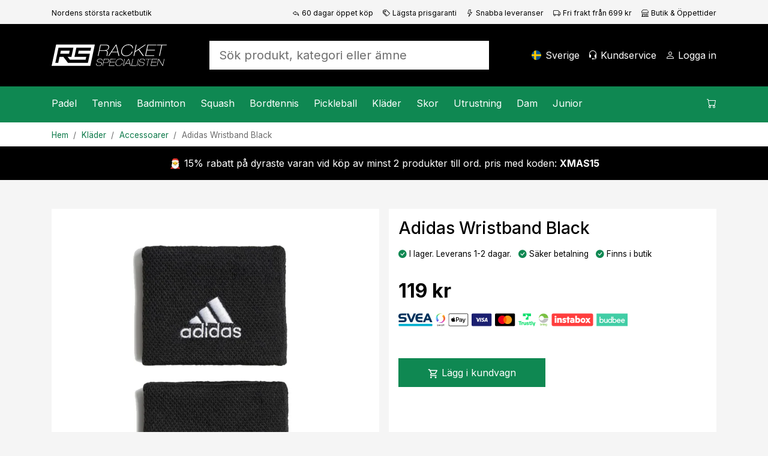

--- FILE ---
content_type: text/html; charset=utf-8
request_url: https://www.racketspecialisten.se/artikel/adidas-wristband-black/
body_size: 23113
content:

<!DOCTYPE html>
<html lang="sv">
<head>
    <meta charset="utf-8" />
    <meta name="viewport" content="width=device-width, initial-scale=1.0" />
    <title>Adidas Wristband Black - Accessoarer - Racketspecialisten.se</title>

    <link rel="preconnect" href="https://cdn.courtside.se" crossorigin>
    <link rel="dns-prefetch" href="https://cdn.courtside.se">
    <link rel="preconnect" href="https://cdn.jsdelivr.net" crossorigin>
    <link rel="dns-prefetch" href="//cdn.jsdelivr.net">
    <link rel="preconnect" href="https://fonts.googleapis.com">
    <link rel="preconnect" href="https://fonts.gstatic.com" crossorigin>

    
        <link rel="preload" as="image" fetchpriority="high" href="https://cdn.courtside.se/_files/productmedia/Thumbnail_Large/7011_24511.webp" imagesrcset="https://cdn.courtside.se/_files/productmedia/Thumbnail_Small/7011_24511.webp 320w, https://cdn.courtside.se/_files/productmedia/Thumbnail_Medium/7011_24511.webp 640w, https://cdn.courtside.se/_files/productmedia/Thumbnail_Large/7011_24511.webp 1024w, https://cdn.courtside.se/_files/productmedia/7011_24511.jpg 1600w" imagesizes="(min-width: 1200px) 600px, (min-width: 992px) 520px, (min-width: 768px) 720px, 100vw" />
    <link rel="stylesheet" href="/js/ext-components/fancybox/jquery.fancybox.css?v=3zMLjxZdgraqrv_W40GMqVuuQauCJx3wh3WQqOmiZts" />


        <link rel="canonical" href="https://www.racketspecialisten.se/artikel/adidas-wristband-black/" />


    
        <meta http-equiv="content-language" content="sv-se">
        <link rel="apple-touch-icon" sizes="180x180" href="https://cdn.courtside.se/_files/favicon/racketspecialisten/apple-touch-icon.png?v=2022">
<link rel="icon" type="image/png" sizes="32x32" href="https://cdn.courtside.se/_files/favicon/racketspecialisten/favicon-32x32.png?v=2022">
<link rel="icon" type="image/png" sizes="16x16" href="https://cdn.courtside.se/_files/favicon/racketspecialisten/favicon-16x16.png?v=2022">
<link rel="manifest" href="https://cdn.courtside.se/_files/favicon/racketspecialisten/site.webmanifest?v=2022">
<link rel="mask-icon" href="https://cdn.courtside.se/_files/favicon/racketspecialisten/safari-pinned-tab.svg?v=2022" color="#1c955f">
<link rel="shortcut icon" href="https://cdn.courtside.se/_files/favicon/racketspecialisten/favicon.ico?v=2022">
<meta name="msapplication-TileColor" content="#ffffff">
<meta name="msapplication-config" content="https://cdn.courtside.se/_files/favicon/racketspecialisten/browserconfig.xml?v=2022">
<meta name="theme-color" content="#ffffff">
        <meta property="og:type" content="website" />
        <meta property="og:site_name" content="Racketspecialisten.se" />
    

    
            <link rel="alternate" href="https://ledapshop.com/" hreflang="x-default" />
    

        <meta name="description" content="Vad du &#xE4;n g&#xE5;r igenom p&#xE5; banan, &#xE4;r svetten inget hinder." />
        <meta property="og:title" content="Adidas Wristband Black - Accessoarer - Racketspecialisten.se" />
        <meta property="og:image" content="https://www.racketspecialisten.sehttps://cdn.courtside.se/_files/productmedia/7011_24511.jpg?v=2.jpg" />
        <meta property="og:description" content="Vad du &#xE4;n g&#xE5;r igenom p&#xE5; banan, &#xE4;r svetten inget hinder." />
        <meta property="og:url" content="https://www.racketspecialisten.se/artikel/adidas-wristband-black/" />
        <meta name="twitter:title" content="Adidas Wristband Black - Accessoarer - Racketspecialisten.se" />
        <meta name="twitter:image" content="https://www.racketspecialisten.sehttps://cdn.courtside.se/_files/productmedia/7011_24511.jpg?v=2.jpg" />
    

        <link rel="preconnect" href="https://fonts.googleapis.com">
<link rel="preconnect" href="https://fonts.gstatic.com" crossorigin>
<link href="https://fonts.googleapis.com/css2?family=Inter:wght@400;500;700&display=swap" rel="stylesheet">
            <link rel="stylesheet" href="/css/bootstrap.min.css?v=ww8zUc1gAeWjYpwbLvpoZLdoSLSGs3Ko4h6fhxBA03w" />
            <link rel="stylesheet" href="/css/site.min.css?v=M-u4jTA-gK4Tw3mX5hRXx5T_jf9s1cyT56le9xTOc8U" />
    

    <link rel="stylesheet" href="/lib/vanilla-cookieconsent/dist/cookieconsent.min.css" media="print" onload="this.media='all'">
    <link rel="preload" href="https://cdn.jsdelivr.net/npm/bootstrap-icons@1.9.1/font/bootstrap-icons.css" as="style" onload="this.onload=null;this.rel='stylesheet'">
    <noscript><link rel="stylesheet" href="https://cdn.jsdelivr.net/npm/bootstrap-icons@1.9.1/font/bootstrap-icons.css"></noscript>
    <link rel="preload" href="https://fonts.googleapis.com/css?family=Material+Icons+Outlined" as="style" onload="this.onload=null;this.rel='stylesheet'">
    <noscript><link rel="stylesheet" href="https://fonts.googleapis.com/css?family=Material+Icons+Outlined"></noscript>
</head>
<body>
    
            <div class="pre-header d-none d-xl-block">
                <div class="container container-default py-2">
                    <div class="row">
                            <div class="col"><small><small>Nordens st&#xF6;rsta racketbutik</small></small></div>
                            <div class="col-auto">
                                <small>
                                    <small>
                                        <a class="text-black" href="/sidor/fordelar-med-oss/"><span class="bi-reply me-1"></span>60 dagar öppet köp</a>
                                    </small>
                                </small>
                            </div>
                            <div class="col-auto">
                                <small>
                                    <small>
                                        <a class="text-black" href="/sidor/fordelar-med-oss/"><span class="bi-tags me-1"></span>Lägsta prisgaranti</a>
                                    </small>
                                </small>
                            </div>
                            <div class="col-auto">
                                <small>
                                    <small>
                                        <a class="text-black" href="/sidor/fordelar-med-oss/"><span class="bi-lightning me-1"></span>Snabba leveranser</a>
                                    </small>
                                </small>
                            </div>
                            <div class="col-auto">
                                <small>
                                    <small>
                                        <a class="text-black" href="/sidor/fordelar-med-oss/"><span class="bi-truck me-1"></span>Fri frakt från 699 kr</a>
                                    </small>
                                </small>
                            </div>
                            <div class="col-auto">
                                <small>
                                    <small>
                                        <a class="text-black" href="/butiker/racketspecialisten-solna/"><span class="bi-shop me-1"></span>Butik & Öppettider</a>
                                    </small>
                                </small>
                            </div>
                    </div>
                </div>
            </div>
    
    <header>
        <div class="logo-bar">
            <div class="container container-default py-2 py-xl-4">
                <div class="row align-items-center">
                    
                        <div class="col-auto order-0 col-md-auto d-xl-none mobile-menu">
                            <a href="#" id="mobileMenu" class="menu-item" aria-expanded="false" aria-label="Meny">
                                <span class="bi-list menu-item-icon expanded-hide"></span><span class="bi-x-lg menu-item-icon expanded-show"></span>
                                <span class="menu-item-title">Meny</span>
                            </a>
                        </div>
                        <div class="col-auto order-1 mx-auto mx-xl-0 logo py-2">
                            <a href="/" class="d-block">
                                    <img decoding="async" fetchpriority="low" src="https://cdn.courtside.se/_files/logo/racketspecialisten/logo.svg" alt="Racketspecialisten.se Logo" />
                            </a>
                        </div>
                    
                    <div class="col-auto order-2 order-md-3 col-md-auto text-end">
                        
                                <a href="#" class="menu-item d-none d-xl-inline-block" onclick="trinityShop.openModalCountrySwitch(); return false;">
                                    <span class="fi fis rounded menu-item-icon" style="background-image: url(https://cdn.courtside.se/_files/flag-icons/1x1/se.svg);"></span>
                                    <span class="menu-item-title">Sverige</span>
                                </a>
                                <a href="#" id="mobileSearch" data-bs-toggle="collapse" data-bs-target=".search" class="menu-item d-md-none" aria-label="S&#xF6;k">
                                    <span class="bi-search menu-item-icon"></span>
                                </a>
                                <a href="/kundservice/" class="menu-item d-none d-xl-inline-block">
                                    <span class="bi-headset menu-item-icon"></span>
                                    <span class="menu-item-title">Kundservice</span>
                                </a>
                        
                            <a href="#" data-bs-toggle="modal" data-bs-target="#modalCustomerAccount" class="menu-item" aria-label="Logga in">
                                <span class="bi-person menu-item-icon"></span>
                                <span class="menu-item-title MyAccount" style="display: none;">Mitt konto</span>
                                <span class="menu-item-title LogIn" style="">Logga in</span>
                            </a>

                        <a href="#" class="menu-item position-relative ShowCart d-xl-none" data-bs-toggle="modal" data-bs-target="#modalCart" aria-label="Kundvagnen">
                            <span class="CartQuantity" style="display: none;"></span>
                            <span class="bi-cart menu-item-icon CartIcon"></span>
                            <span class="menu-item-title">
                                <span class="CartTotalSumPlaceholder">Kundvagnen</span>
                                <span class="CartTotalSum" style="display: none;"></span>
                            </span>
                        </a>
                    </div>

                    <div class="col-12 order-3 col-md order-md-2 px-md-5 mx-auto search collapse">
                        <form autocomplete="off" method="post" action="" aria-label="S&#xF6;k produkt, kategori eller &#xE4;mne">
                            
                                    <input autocomplete="false" name="hidden" type="text" style="display:none;">
                                    <input id="searchInput" name="searchInput" type="search" class="form-control form-control-lg SearchInput border-0 no-tab" placeholder="S&#xF6;k produkt, kategori eller &#xE4;mne" autocomplete="off" />
                                    <a class="menu-item d-none" href="#" data-id="searchResult" data-hasmenu="true"></a>
                            
                        <input name="__RequestVerificationToken" type="hidden" value="CfDJ8Ctw37m_nGFHgcDsP-kyOZA5i6AE1fIk2ldaOqoLfMDsyyahSdAOysSJfhxKJ9KA64NcxcthYVy-zOkbynR-mblq04MWhz7HfVoFe1v1TgwTb1_4M1c_56D6gGntLPtE_eN09hGSMsP1BtRlt00Dc30" /></form>
                    </div>

                </div>
            </div>
        </div>
        <div class="menu-bar">
            <div class="container p-0">
                <menu>
                    <div class="menu-content">
                        <div class="row">
                            <div class="col">
                                
                                    <nav class="main-menu">
                                                    <div class="menu-item" data-id="23" data-hasmenu="true">
                                                        <a href="#">Padel<span class="bi-chevron-right float-end d-xl-none"></span></a>
                                                        <div class="mega-menu p-0 py-xl-5 px-xl-3" data-id="23">
                                                            <div class="container">
                                                                <div class="row">
                                                                        <div class="col-12 col-xl-2">
                                                                            <div class="d-block d-xl-none sub-menu-item">
                                                                                <a href="/kategorier/padel/" class="fw-bold">Padel:</a>
                                                                                <a href="#" class="float-end" onclick="megaMenu.closeSubMenu(); return false;">
                                                                                    <span class="bi-arrow-left me-2"></span>Tillbaka
                                                                                </a>
                                                                            </div>
                                                                            <a href="/kategorier/padel/" class="h6 d-none d-xl-block  mb-xl-1">Padel</a>
                                                                                <a href="/kategorier/padel/kampanjer-padel/" class="d-block sub-menu-item mb-xl-1">Kampanjer</a>
                                                                                <a href="/kategorier/padel/padelracket/" class="d-block sub-menu-item mb-xl-1">Racket</a>
                                                                                <a href="/kategorier/padel/padelbollar/" class="d-block sub-menu-item mb-xl-1">Bollar</a>
                                                                                <a href="/kategorier/padel/grepplindor-padel/" class="d-block sub-menu-item mb-xl-1">Grepplindor</a>
                                                                                <a href="/kategorier/padel/padelvaskor/" class="d-block sub-menu-item mb-xl-1">V&#xE4;skor</a>
                                                                                <a href="/kategorier/padel/padelskor/" class="d-block sub-menu-item mb-xl-1">Skor</a>
                                                                                <a href="/kategorier/padel/padelklader/" class="d-block sub-menu-item mb-xl-1">Kl&#xE4;der</a>
                                                                                <a href="/kategorier/padel/padeltillbehor/" class="d-block sub-menu-item mb-xl-1">Tillbeh&#xF6;r</a>
                                                                                <a href="/kategorier/junior/padel-for-juniorer/" class="d-block sub-menu-item mb-xl-1">Junior</a>
                                                                                <a href="/sidor/padel-nyheter/" class="d-block sub-menu-item mb-xl-1">Nyheter</a>
                                                                        </div>

                                                                        <div class="col-12 p-4 pb-0 col-xl-2 px-xl-2 py-xl-0">
                                                                            <h6 class="mb-1">Varum&#xE4;rken</h6>
                                                                                <a class="d-block mb-1" href="/varumarken/head">Head</a>
                                                                                <a class="d-block mb-1" href="/varumarken/cabra">Cabra</a>
                                                                                <a class="d-block mb-1" href="/varumarken/bullpadel">Bullpadel</a>
                                                                                <a class="d-block mb-1" href="/varumarken/nox">Nox</a>
                                                                                <a class="d-block mb-1" href="/varumarken/babolat">Babolat</a>
                                                                                <a class="d-block mb-1" href="/varumarken/adidas">Adidas</a>
                                                                                <a class="d-block mb-1" href="/varumarken/wilson">Wilson</a>
                                                                                <a class="d-block mb-1" href="/varumarken/siux">Siux</a>
                                                                                <a class="d-block mb-1" href="/varumarken/tretorn">Tretorn</a>
                                                                        </div>

                                                                            <div class="col-12 p-4 pb-0 col-xl-2 px-xl-2 py-xl-0">
                                                                                    <div class="mb-4 mb-xl-3">
                                                                                        <h6 class="mb-1">Kampanjer</h6>
                                                                                            <a class="d-block mb-1" href="/sidor/cabra-padel/">Spana in Cabra Padel</a>
                                                                                    </div>
                                                                                    <h6 class="mb-1">Inspiration och guider</h6>
                                                                                        <a class="d-block mb-1" href="/sidor/guide-padel">V&#xE4;lj r&#xE4;tt padelracket</a>
                                                                                        <a class="d-block mb-1" href="/racketbibeln/valj-ratt-padelsko/">V&#xE4;lj r&#xE4;tt padelsko</a>
                                                                                        <a class="d-block mb-1" href="/sidor/regler-padeltennis/">Padelregler - se v&#xE5;r video </a>
                                                                                        <a class="d-block mb-1" href="https://www.racketspecialisten.se/sidor/populara-kontrollracketar-padel/">Popul&#xE4;ra kontrollracketar</a>
                                                                                        <a class="d-block mb-1" href="https://www.racketspecialisten.se/sidor/populara-fartracketar-padel/">Popul&#xE4;ra fartracketar</a>
                                                                            </div>
                                                                            <div class="col-12 p-4 col-xl-6 px-xl-2 py-xl-0">
                                                                                <div class="row row-height row-height-3-1">
                                                                                        <div class="col-12 mb-3 col-xl-6 mb-xl-0">
                                                                                            <a href="/produktguide/padel/padelracket/" class="p-3 menu-item-promotion" style="background-image: url(https://cdn.courtside.se/_files/cm-images/03ddaf5c-9e47-4489-a3c8-12fd76ca9d83.jpg);">
                                                                                                <div class="promotion-content">
                                                                                                    <h4>Sv&#xE5;rt att v&#xE4;lja padelracket?</h4>
                                                                                                    <p>Se vilket racket v&#xE5;r produktguide rekommenderar f&#xF6;r dig och f&#xE5; 10% rabatt!</p>
                                                                                                    <p class="mt-auto">
                                                                                                        <span class="btn btn-primary btn-lg">Visa</span>
                                                                                                    </p>
                                                                                                </div>
                                                                                            </a>

                                                                                        </div>

                                                                                </div>
                                                                            </div>

                                                                </div>
                                                            </div>
                                                        </div>

                                                    </div>
                                                    <div class="menu-item" data-id="3" data-hasmenu="true">
                                                        <a href="#">Tennis<span class="bi-chevron-right float-end d-xl-none"></span></a>
                                                        <div class="mega-menu p-0 py-xl-5 px-xl-3" data-id="3">
                                                            <div class="container">
                                                                <div class="row">
                                                                        <div class="col-12 col-xl-2">
                                                                            <div class="d-block d-xl-none sub-menu-item">
                                                                                <a href="/kategorier/tennis/" class="fw-bold">Tennis:</a>
                                                                                <a href="#" class="float-end" onclick="megaMenu.closeSubMenu(); return false;">
                                                                                    <span class="bi-arrow-left me-2"></span>Tillbaka
                                                                                </a>
                                                                            </div>
                                                                            <a href="/kategorier/tennis/" class="h6 d-none d-xl-block  mb-xl-1">Tennis</a>
                                                                                <a href="/kategorier/tennis/kampanjer-tennis/" class="d-block sub-menu-item mb-xl-1">Kampanjer</a>
                                                                                <a href="/kategorier/tennis/tennisracket/" class="d-block sub-menu-item mb-xl-1">Racket</a>
                                                                                <a href="/kategorier/tennis/tennisbollar/" class="d-block sub-menu-item mb-xl-1">Bollar</a>
                                                                                <a href="/kategorier/tennis/grepplindor/" class="d-block sub-menu-item mb-xl-1">Grepplindor</a>
                                                                                <a href="/kategorier/tennis/tennisvaskor/" class="d-block sub-menu-item mb-xl-1">V&#xE4;skor</a>
                                                                                <a href="/kategorier/tennis/tennisskor/" class="d-block sub-menu-item mb-xl-1">Skor</a>
                                                                                <a href="/kategorier/tennis/tennisklader/" class="d-block sub-menu-item mb-xl-1">Kl&#xE4;der</a>
                                                                                <a href="/kategorier/tennis/tennissenor/" class="d-block sub-menu-item mb-xl-1">Senor</a>
                                                                                <a href="/kategorier/junior/tennis-for-juniorer/" class="d-block sub-menu-item mb-xl-1">Junior</a>
                                                                                <a href="/sidor/tennisnyheter/" class="d-block sub-menu-item mb-xl-1">Nyheter</a>
                                                                        </div>

                                                                        <div class="col-12 p-4 pb-0 col-xl-2 px-xl-2 py-xl-0">
                                                                            <h6 class="mb-1">Varum&#xE4;rken</h6>
                                                                                <a class="d-block mb-1" href="/varumarken/head">Head</a>
                                                                                <a class="d-block mb-1" href="/varumarken/yonex">Yonex</a>
                                                                                <a class="d-block mb-1" href="/varumarken/solinco">Solinco</a>
                                                                                <a class="d-block mb-1" href="/varumarken/tecnifibre">Tecnifibre</a>
                                                                                <a class="d-block mb-1" href="/varumarken/lacoste">Lacoste</a>
                                                                                <a class="d-block mb-1" href="/varumarken/wilson">Wilson</a>
                                                                                <a class="d-block mb-1" href="/varumarken/babolat">Babolat</a>
                                                                        </div>

                                                                            <div class="col-12 p-4 pb-0 col-xl-2 px-xl-2 py-xl-0">
                                                                                    <div class="mb-4 mb-xl-3">
                                                                                        <h6 class="mb-1">Kampanjer</h6>
                                                                                            <a class="d-block mb-1" href="/kategorier/tennis/kampanjer-tennis/">Se v&#xE5;ra b&#xE4;sta tennisklipp h&#xE4;r!</a>
                                                                                    </div>
                                                                                    <h6 class="mb-1">Inspiration och guider</h6>
                                                                                        <a class="d-block mb-1" href="/sidor/guide-tennisracket/">V&#xE4;lj r&#xE4;tt tennisracket</a>
                                                                                        <a class="d-block mb-1" href="/sidor/tennisracket-med-kontroll-bastsaljare-2023">Popul&#xE4;ra kontrollracketar</a>
                                                                                        <a class="d-block mb-1" href="/sidor/tennisracket-med-fart-bastsaljare-2023">Popul&#xE4;ra fartracketar</a>
                                                                                        <a class="d-block mb-1" href="/sidor/guide-tennisskor/">V&#xE4;lj r&#xE4;tt tennissko</a>
                                                                                        <a class="d-block mb-1" href="/sidor/proffsens-val-tennis/">Proffsens val 2025</a>
                                                                            </div>
                                                                            <div class="col-12 p-4 col-xl-6 px-xl-2 py-xl-0">
                                                                                <div class="row row-height row-height-3-1">
                                                                                        <div class="col-12 mb-3 col-xl-6 mb-xl-0">
                                                                                            <a href="/produktguide/tennis/tennisracket/" class="p-3 menu-item-promotion" style="background-image: url(https://cdn.courtside.se/_files/cm-images/19ddc7ee-eed4-4699-b7fe-af3b9f71126a.jpg);">
                                                                                                <div class="promotion-content">
                                                                                                    <h4>Sv&#xE5;rt att v&#xE4;lja tennisracket? </h4>
                                                                                                    <p>Se vilket racket v&#xE5;r produktguide rekomemnderar f&#xF6;r dig och f&#xE5; 10% rabatt!</p>
                                                                                                    <p class="mt-auto">
                                                                                                        <span class="btn btn-primary btn-lg">Visa nu</span>
                                                                                                    </p>
                                                                                                </div>
                                                                                            </a>

                                                                                        </div>

                                                                                </div>
                                                                            </div>

                                                                </div>
                                                            </div>
                                                        </div>

                                                    </div>
                                                    <div class="menu-item" data-id="12" data-hasmenu="true">
                                                        <a href="#">Badminton<span class="bi-chevron-right float-end d-xl-none"></span></a>
                                                        <div class="mega-menu p-0 py-xl-5 px-xl-3" data-id="12">
                                                            <div class="container">
                                                                <div class="row">
                                                                        <div class="col-12 col-xl-2">
                                                                            <div class="d-block d-xl-none sub-menu-item">
                                                                                <a href="/kategorier/badminton/" class="fw-bold">Badminton:</a>
                                                                                <a href="#" class="float-end" onclick="megaMenu.closeSubMenu(); return false;">
                                                                                    <span class="bi-arrow-left me-2"></span>Tillbaka
                                                                                </a>
                                                                            </div>
                                                                            <a href="/kategorier/badminton/" class="h6 d-none d-xl-block  mb-xl-1">Badminton</a>
                                                                                <a href="/kategorier/badminton/kampanjer-badminton/" class="d-block sub-menu-item mb-xl-1">Kampanjer</a>
                                                                                <a href="/kategorier/badminton/badmintonracket/" class="d-block sub-menu-item mb-xl-1">Racket</a>
                                                                                <a href="/kategorier/badminton/badmintonbollar/" class="d-block sub-menu-item mb-xl-1">Bollar</a>
                                                                                <a href="/kategorier/badminton/badmintonsenor/" class="d-block sub-menu-item mb-xl-1">Senor</a>
                                                                                <a href="/kategorier/badminton/badmintonvaskor/" class="d-block sub-menu-item mb-xl-1">V&#xE4;skor</a>
                                                                                <a href="/kategorier/badminton/badmintonskor/" class="d-block sub-menu-item mb-xl-1">Skor</a>
                                                                                <a href="/sidor/badminton-nyheter/" class="d-block sub-menu-item mb-xl-1">Nyheter</a>
                                                                        </div>

                                                                        <div class="col-12 p-4 pb-0 col-xl-2 px-xl-2 py-xl-0">
                                                                            <h6 class="mb-1">Varum&#xE4;rken</h6>
                                                                                <a class="d-block mb-1" href="/varumarken/rsl">RSL</a>
                                                                                <a class="d-block mb-1" href="/varumarken/babolat">Babolat</a>
                                                                                <a class="d-block mb-1" href="/varumarken/yonex">Yonex</a>
                                                                                <a class="d-block mb-1" href="/varumarken/fz-forza">FZ Forza</a>
                                                                                <a class="d-block mb-1" href="/varumarken/victor">Victor</a>
                                                                        </div>

                                                                            <div class="col-12 p-4 pb-0 col-xl-2 px-xl-2 py-xl-0">
                                                                                    <div class="mb-4 mb-xl-3">
                                                                                        <h6 class="mb-1">Kampanjer</h6>
                                                                                            <a class="d-block mb-1" href="/kategorier/badminton/kampanjer-badminton/">Se v&#xE5;ra badminton-klipp h&#xE4;r!</a>
                                                                                    </div>
                                                                                    <h6 class="mb-1">Inspiration och guider</h6>
                                                                                        <a class="d-block mb-1" href="/sidor/guide-badminton/">V&#xE4;lj r&#xE4;tt badmintonracket</a>
                                                                                        <a class="d-block mb-1" href="https://www.racketspecialisten.se/sidor/badmintonracket-mest-uppskattade/">Badmintonracketar f&#xF6;r varje niv&#xE5;</a>
                                                                                        <a class="d-block mb-1" href="/sidor/badminton-nyheter/">Badmintonnyheter 2025</a>
                                                                            </div>
                                                                            <div class="col-12 p-4 col-xl-6 px-xl-2 py-xl-0">
                                                                                <div class="row row-height row-height-3-1">
                                                                                        <div class="col-12 mb-3 col-xl-6 mb-xl-0">
                                                                                            <a href="/produktguide/badminton/badmintonracket/" class="p-3 menu-item-promotion" style="background-image: url(https://cdn.courtside.se/_files/cm-images/20ebfd43-295e-460f-bad5-c8aeb96f9f64.jpg);">
                                                                                                <div class="promotion-content">
                                                                                                    <h4>Sv&#xE5;rt att v&#xE4;lja badmintonracket?</h4>
                                                                                                    <p>Se vilket racket v&#xE5;r produktv&#xE4;ljare rekommenderar f&#xF6;r dig och f&#xE5; 10% rabatt!</p>
                                                                                                    <p class="mt-auto">
                                                                                                        <span class="btn btn-primary btn-lg">Se mer</span>
                                                                                                    </p>
                                                                                                </div>
                                                                                            </a>

                                                                                        </div>

                                                                                </div>
                                                                            </div>

                                                                </div>
                                                            </div>
                                                        </div>

                                                    </div>
                                                    <div class="menu-item" data-id="13" data-hasmenu="true">
                                                        <a href="#">Squash<span class="bi-chevron-right float-end d-xl-none"></span></a>
                                                        <div class="mega-menu p-0 py-xl-5 px-xl-3" data-id="13">
                                                            <div class="container">
                                                                <div class="row">
                                                                        <div class="col-12 col-xl-2">
                                                                            <div class="d-block d-xl-none sub-menu-item">
                                                                                <a href="/kategorier/squash/" class="fw-bold">Squash:</a>
                                                                                <a href="#" class="float-end" onclick="megaMenu.closeSubMenu(); return false;">
                                                                                    <span class="bi-arrow-left me-2"></span>Tillbaka
                                                                                </a>
                                                                            </div>
                                                                            <a href="/kategorier/squash/" class="h6 d-none d-xl-block  mb-xl-1">Squash</a>
                                                                                <a href="/kategorier/squash/kampanjer-squash/" class="d-block sub-menu-item mb-xl-1">Kampanjer</a>
                                                                                <a href="/kategorier/squash/squashracket/" class="d-block sub-menu-item mb-xl-1">Racket</a>
                                                                                <a href="/kategorier/squash/squashbollar/" class="d-block sub-menu-item mb-xl-1">Bollar</a>
                                                                                <a href="/kategorier/squash/squashsenor/" class="d-block sub-menu-item mb-xl-1">Senor</a>
                                                                                <a href="/kategorier/squash/squashvaskor/" class="d-block sub-menu-item mb-xl-1">V&#xE4;skor</a>
                                                                                <a href="/kategorier/squash/squashskor/" class="d-block sub-menu-item mb-xl-1">Skor</a>
                                                                                <a href="/sidor/squash-nyheter/" class="d-block sub-menu-item mb-xl-1">Nyheter</a>
                                                                        </div>

                                                                        <div class="col-12 p-4 pb-0 col-xl-2 px-xl-2 py-xl-0">
                                                                            <h6 class="mb-1">Varum&#xE4;rken</h6>
                                                                                <a class="d-block mb-1" href="/varumarken/dunlop">Dunlop</a>
                                                                                <a class="d-block mb-1" href="/varumarken/tecnifibre">Tecnifibre</a>
                                                                        </div>

                                                                            <div class="col-12 p-4 pb-0 col-xl-2 px-xl-2 py-xl-0">
                                                                                    <h6 class="mb-1">Inspiration och guider</h6>
                                                                                        <a class="d-block mb-1" href="/sidor/guide-squash">V&#xE4;lj r&#xE4;tt squashracket</a>
                                                                                        <a class="d-block mb-1" href="https://www.racketspecialisten.se/sidor/bast-i-test-squshracket-2023/">Squashracket - B&#xE4;st i test</a>
                                                                                        <a class="d-block mb-1" href="https://www.racketspecialisten.se/sidor/vilka-squashbollar-ska-man-valja">Vilka squashbollar ska man v&#xE4;lja?</a>
                                                                            </div>
                                                                            <div class="col-12 p-4 col-xl-6 px-xl-2 py-xl-0">
                                                                                <div class="row row-height row-height-3-1">
                                                                                        <div class="col-12 mb-3 col-xl-6 mb-xl-0">
                                                                                            <a href="/produktguide/squash/squashracket/" class="p-3 menu-item-promotion" style="background-image: url(https://cdn.courtside.se/_files/cm-images/f2e76b81-fde0-4629-8e88-80e7cd1682cf.jpg);">
                                                                                                <div class="promotion-content">
                                                                                                    <h4>Sv&#xE5;rt att v&#xE4;lja squashracket</h4>
                                                                                                    <p>Se vilket racket v&#xE5;r produktv&#xE4;ljare rekommenderar f&#xF6;r dig och f&#xE5; 10% rabatt</p>
                                                                                                    <p class="mt-auto">
                                                                                                        <span class="btn btn-primary btn-lg">Visa</span>
                                                                                                    </p>
                                                                                                </div>
                                                                                            </a>

                                                                                        </div>

                                                                                </div>
                                                                            </div>

                                                                </div>
                                                            </div>
                                                        </div>

                                                    </div>
                                                    <div class="menu-item" data-id="22" data-hasmenu="true">
                                                        <a href="#">Bordtennis<span class="bi-chevron-right float-end d-xl-none"></span></a>
                                                        <div class="mega-menu p-0 py-xl-5 px-xl-3" data-id="22">
                                                            <div class="container">
                                                                <div class="row">
                                                                        <div class="col-12 col-xl-2">
                                                                            <div class="d-block d-xl-none sub-menu-item">
                                                                                <a href="/kategorier/bordtennis/" class="fw-bold">Bordtennis:</a>
                                                                                <a href="#" class="float-end" onclick="megaMenu.closeSubMenu(); return false;">
                                                                                    <span class="bi-arrow-left me-2"></span>Tillbaka
                                                                                </a>
                                                                            </div>
                                                                            <a href="/kategorier/bordtennis/" class="h6 d-none d-xl-block  mb-xl-1">Bordtennis</a>
                                                                                <a href="/kategorier/bordtennis/kampanjer-bordtennis-pingis/" class="d-block sub-menu-item mb-xl-1">Kampanjer</a>
                                                                                <a href="/kategorier/bordtennis/bordtennisracket/" class="d-block sub-menu-item mb-xl-1">Racket</a>
                                                                                <a href="/kategorier/bordtennis/stommar/" class="d-block sub-menu-item mb-xl-1">Stommar</a>
                                                                                <a href="/kategorier/bordtennis/gummin/" class="d-block sub-menu-item mb-xl-1">Gummin</a>
                                                                                <a href="/kategorier/bordtennis/natstallningar/" class="d-block sub-menu-item mb-xl-1">N&#xE4;tst&#xE4;llningar</a>
                                                                                <a href="/kategorier/bordtennis/bordtennistillbehor/" class="d-block sub-menu-item mb-xl-1">Tillbeh&#xF6;r</a>
                                                                                <a href="/kategorier/bordtennis/bordtennisbollar/" class="d-block sub-menu-item mb-xl-1">Bollar</a>
                                                                                <a href="/kategorier/bordtennis/bordtennisskor/" class="d-block sub-menu-item mb-xl-1">Bordtennisskor</a>
                                                                                <a href="/kategorier/bordtennis/pingisbord-bordtennisbord/" class="d-block sub-menu-item mb-xl-1">Bordtennisbord</a>
                                                                                <a href="/sidor/bordtennis-nyheter/" class="d-block sub-menu-item mb-xl-1">Nyheter</a>
                                                                        </div>

                                                                        <div class="col-12 p-4 pb-0 col-xl-2 px-xl-2 py-xl-0">
                                                                            <h6 class="mb-1">Varum&#xE4;rken</h6>
                                                                                <a class="d-block mb-1" href="/varumarken/donic">Donic</a>
                                                                                <a class="d-block mb-1" href="/varumarken/double-fish">Double Fish</a>
                                                                                <a class="d-block mb-1" href="/varumarken/stiga">Stiga</a>
                                                                                <a class="d-block mb-1" href="/varumarken/victor">Victor</a>
                                                                                <a class="d-block mb-1" href="/varumarken/yasaka">Yasaka</a>
                                                                        </div>

                                                                            <div class="col-12 p-4 pb-0 col-xl-2 px-xl-2 py-xl-0">
                                                                                    <h6 class="mb-1">Inspiration och guider</h6>
                                                                                        <a class="d-block mb-1" href="/racketbibeln/bygg-ditt-bordtennisracket/">Guide - Bygg ditt racket</a>
                                                                                        <a class="d-block mb-1" href="https://www.racketspecialisten.se/racketbibeln/antal-stjarnor-vad-ska-man-valja/">Antal stj&#xE4;rnor, vad ska man v&#xE4;lja?</a>
                                                                            </div>

                                                                </div>
                                                            </div>
                                                        </div>

                                                    </div>
                                                    <div class="menu-item" data-id="4471" data-hasmenu="true">
                                                        <a href="#">Pickleball<span class="bi-chevron-right float-end d-xl-none"></span></a>
                                                        <div class="mega-menu p-0 py-xl-5 px-xl-3" data-id="4471">
                                                            <div class="container">
                                                                <div class="row">
                                                                        <div class="col-12 col-xl-2">
                                                                            <div class="d-block d-xl-none sub-menu-item">
                                                                                <a href="/kategorier/pickleball/" class="fw-bold">Pickleball:</a>
                                                                                <a href="#" class="float-end" onclick="megaMenu.closeSubMenu(); return false;">
                                                                                    <span class="bi-arrow-left me-2"></span>Tillbaka
                                                                                </a>
                                                                            </div>
                                                                            <a href="/kategorier/pickleball/" class="h6 d-none d-xl-block  mb-xl-1">Pickleball</a>
                                                                                <a href="/kategorier/pickleball/pickleballracket/" class="d-block sub-menu-item mb-xl-1">Pickleballracket</a>
                                                                                <a href="/kategorier/pickleball/pickleballbollar/" class="d-block sub-menu-item mb-xl-1">Bollar</a>
                                                                                <a href="/kategorier/pickleball/pickleballvaskor/" class="d-block sub-menu-item mb-xl-1">Pickleballv&#xE4;skor</a>
                                                                                <a href="/kategorier/pickleball/pickleballnat/" class="d-block sub-menu-item mb-xl-1">Pickleballn&#xE4;t</a>
                                                                                <a href="/kategorier/pickleball/pickleballskor/" class="d-block sub-menu-item mb-xl-1">Pickleballskor</a>
                                                                        </div>

                                                                        <div class="col-12 p-4 pb-0 col-xl-2 px-xl-2 py-xl-0">
                                                                            <h6 class="mb-1">Varum&#xE4;rken</h6>
                                                                                <a class="d-block mb-1" href="/varumarken/babolat">Babolat</a>
                                                                                <a class="d-block mb-1" href="/varumarken/fz-forza">FZ Forza</a>
                                                                                <a class="d-block mb-1" href="/varumarken/head">Head</a>
                                                                                <a class="d-block mb-1" href="/varumarken/nox">Nox</a>
                                                                                <a class="d-block mb-1" href="/varumarken/stiga">Stiga</a>
                                                                                <a class="d-block mb-1" href="/varumarken/wilson">Wilson</a>
                                                                        </div>

                                                                            <div class="col-12 p-4 pb-0 col-xl-2 px-xl-2 py-xl-0">
                                                                                    <h6 class="mb-1">Inspiration och guider</h6>
                                                                                        <a class="d-block mb-1" href="/sidor/hur-spelar-man-pickleball/">Hur spelar man pickleball? </a>
                                                                            </div>

                                                                </div>
                                                            </div>
                                                        </div>

                                                    </div>
                                                    <div class="menu-item" data-id="32" data-hasmenu="true">
                                                        <a href="#">Kl&#xE4;der<span class="bi-chevron-right float-end d-xl-none"></span></a>
                                                        <div class="mega-menu p-0 py-xl-5 px-xl-3" data-id="32">
                                                            <div class="container">
                                                                <div class="row">
                                                                        <div class="col-12 col-xl-2">
                                                                            <div class="d-block d-xl-none sub-menu-item">
                                                                                <a href="/kategorier/klader/" class="fw-bold">Kl&#xE4;der:</a>
                                                                                <a href="#" class="float-end" onclick="megaMenu.closeSubMenu(); return false;">
                                                                                    <span class="bi-arrow-left me-2"></span>Tillbaka
                                                                                </a>
                                                                            </div>
                                                                            <a href="/kategorier/klader/" class="h6 d-none d-xl-block  mb-xl-1">Kl&#xE4;der</a>
                                                                                <a href="/kategorier/klader/overdelar/" class="d-block sub-menu-item mb-xl-1">&#xD6;verdelar</a>
                                                                                <a href="/kategorier/klader/underdelar/" class="d-block sub-menu-item mb-xl-1">Underdelar</a>
                                                                                <a href="/kategorier/klader/strumpor/" class="d-block sub-menu-item mb-xl-1">Strumpor</a>
                                                                                <a href="/kategorier/klader/underklader/" class="d-block sub-menu-item mb-xl-1">Underkl&#xE4;der</a>
                                                                                <a href="/kategorier/klader/accessoarer/" class="d-block sub-menu-item mb-xl-1">Accessoarer</a>
                                                                                <a href="/kategorier/deals/klader-deals/" class="d-block sub-menu-item mb-xl-1">Deals</a>
                                                                        </div>

                                                                        <div class="col-12 p-4 pb-0 col-xl-2 px-xl-2 py-xl-0">
                                                                            <h6 class="mb-1">Varum&#xE4;rken</h6>
                                                                                <a class="d-block mb-1" href="/varumarken/adidas">Adidas</a>
                                                                                <a class="d-block mb-1" href="/varumarken/nike">Nike</a>
                                                                                <a class="d-block mb-1" href="/varumarken/humbleton">Humbleton</a>
                                                                                <a class="d-block mb-1" href="/varumarken/bjorn-borg">Bj&#xF6;rn Borg</a>
                                                                                <a class="d-block mb-1" href="/varumarken/bullpadel">Bullpadel</a>
                                                                        </div>

                                                                            <div class="col-12 p-4 col-xl-6 px-xl-2 py-xl-0">
                                                                                <div class="row row-height row-height-3-1">
                                                                                        <div class="col-12 mb-3 col-xl-6 mb-xl-0">
                                                                                            <a href="/sidor/guide-kladstorlekar/" class="p-3 menu-item-promotion" style="background-image: url(https://cdn.courtside.se/_files/cm-images/ca211a1c-d2fa-4bc7-8cbb-c6fddaf3e38a.jpg);">
                                                                                                <div class="promotion-content">
                                                                                                    <h4>Guide - Kl&#xE4;dstorlekar</h4>
                                                                                                    <p>Se v&#xE5;ra storlekstabeller fr&#xE5;n olika varum&#xE4;rken</p>
                                                                                                    <p class="mt-auto">
                                                                                                        <span class="btn btn-primary btn-lg">Se mer</span>
                                                                                                    </p>
                                                                                                </div>
                                                                                            </a>

                                                                                        </div>

                                                                                </div>
                                                                            </div>

                                                                </div>
                                                            </div>
                                                        </div>

                                                    </div>
                                                    <div class="menu-item" data-id="43" data-hasmenu="true">
                                                        <a href="#">Skor<span class="bi-chevron-right float-end d-xl-none"></span></a>
                                                        <div class="mega-menu p-0 py-xl-5 px-xl-3" data-id="43">
                                                            <div class="container">
                                                                <div class="row">
                                                                        <div class="col-12 col-xl-2">
                                                                            <div class="d-block d-xl-none sub-menu-item">
                                                                                <a href="/kategorier/skor/" class="fw-bold">Skor:</a>
                                                                                <a href="#" class="float-end" onclick="megaMenu.closeSubMenu(); return false;">
                                                                                    <span class="bi-arrow-left me-2"></span>Tillbaka
                                                                                </a>
                                                                            </div>
                                                                            <a href="/kategorier/skor/" class="h6 d-none d-xl-block  mb-xl-1">Skor</a>
                                                                                <a href="/kategorier/padel/padelskor/" class="d-block sub-menu-item mb-xl-1">Padelskor</a>
                                                                                <a href="/kategorier/tennis/tennisskor/" class="d-block sub-menu-item mb-xl-1">Tennisskor</a>
                                                                                <a href="/kategorier/badminton/badmintonskor/" class="d-block sub-menu-item mb-xl-1">Badmintonskor</a>
                                                                                <a href="/kategorier/squash/squashskor/" class="d-block sub-menu-item mb-xl-1">Squashskor</a>
                                                                                <a href="/kategorier/pickleball/pickleballskor/" class="d-block sub-menu-item mb-xl-1">Pickleballskor</a>
                                                                                <a href="/kategorier/deals/skor-deals/" class="d-block sub-menu-item mb-xl-1">Deals</a>
                                                                        </div>


                                                                            <div class="col-12 p-4 pb-0 col-xl-2 px-xl-2 py-xl-0">
                                                                                    <h6 class="mb-1">Inspiration och guider</h6>
                                                                                        <a class="d-block mb-1" href="/racketbibeln/valj-ratt-padelsko/">V&#xE4;lj r&#xE4;tt padelsko</a>
                                                                                        <a class="d-block mb-1" href="/sidor/guide-tennisskor/">V&#xE4;lj r&#xE4;tt tennissko</a>
                                                                            </div>
                                                                            <div class="col-12 p-4 col-xl-6 px-xl-2 py-xl-0">
                                                                                <div class="row row-height row-height-3-1">
                                                                                        <div class="col-12 mb-3 col-xl-6 mb-xl-0">
                                                                                            <a href="/sidor/guide-skostorlek/" class="p-3 menu-item-promotion" style="background-image: url(https://cdn.courtside.se/_files/cm-images/79b42981-7597-4f96-a28e-850fc62d9954.jpg);">
                                                                                                <div class="promotion-content">
                                                                                                    <h4>Guide - Skostorlekar</h4>
                                                                                                    <p>Se v&#xE5;r storleks-tabell f&#xF6;r varje varum&#xE4;rke!</p>
                                                                                                    <p class="mt-auto">
                                                                                                        <span class="btn btn-primary btn-lg">Se v&#xE5;ra tabeller</span>
                                                                                                    </p>
                                                                                                </div>
                                                                                            </a>

                                                                                        </div>

                                                                                </div>
                                                                            </div>

                                                                </div>
                                                            </div>
                                                        </div>

                                                    </div>
                                                    <div class="menu-item" data-id="33" data-hasmenu="true">
                                                        <a href="#">Utrustning<span class="bi-chevron-right float-end d-xl-none"></span></a>
                                                        <div class="mega-menu p-0 py-xl-5 px-xl-3" data-id="33">
                                                            <div class="container">
                                                                <div class="row">
                                                                        <div class="col-12 col-xl-2">
                                                                            <div class="d-block d-xl-none sub-menu-item">
                                                                                <a href="/kategorier/utrustning/" class="fw-bold">Utrustning:</a>
                                                                                <a href="#" class="float-end" onclick="megaMenu.closeSubMenu(); return false;">
                                                                                    <span class="bi-arrow-left me-2"></span>Tillbaka
                                                                                </a>
                                                                            </div>
                                                                            <a href="/kategorier/utrustning/" class="h6 d-none d-xl-block  mb-xl-1">Utrustning</a>
                                                                                <a href="/kategorier/utrustning/grepplindor/" class="d-block sub-menu-item mb-xl-1">Grepplindor</a>
                                                                                <a href="/kategorier/utrustning/vibrationsdampare/" class="d-block sub-menu-item mb-xl-1">Vibrationsd&#xE4;mpare</a>
                                                                                <a href="/kategorier/utrustning/minitennisnat-badmintonnat/" class="d-block sub-menu-item mb-xl-1">Minitennisn&#xE4;t/Badmintonn&#xE4;t</a>
                                                                                <a href="/kategorier/utrustning/vattenflaskor/" class="d-block sub-menu-item mb-xl-1">Vattenflaskor</a>
                                                                                <a href="/kategorier/utrustning/skydd/" class="d-block sub-menu-item mb-xl-1">Skydd</a>
                                                                                <a href="/kategorier/utrustning/strangningsmaskiner/" class="d-block sub-menu-item mb-xl-1">Str&#xE4;ngningsmaskiner</a>
                                                                                <a href="/kategorier/utrustning/bollmaskiner/" class="d-block sub-menu-item mb-xl-1">Bollmaskiner</a>
                                                                                <a href="/kategorier/utrustning/bantillbehor/" class="d-block sub-menu-item mb-xl-1">Bantillbeh&#xF6;r</a>
                                                                                <a href="/kategorier/utrustning/presentkort/" class="d-block sub-menu-item mb-xl-1">Presentkort</a>
                                                                                <a href="/kategorier/utrustning/ovrigt/" class="d-block sub-menu-item mb-xl-1">&#xD6;vrigt</a>
                                                                        </div>



                                                                </div>
                                                            </div>
                                                        </div>

                                                    </div>
                                                    <div class="menu-item" data-id="5432" data-hasmenu="true">
                                                        <a href="#">Dam<span class="bi-chevron-right float-end d-xl-none"></span></a>
                                                        <div class="mega-menu p-0 py-xl-5 px-xl-3" data-id="5432">
                                                            <div class="container">
                                                                <div class="row">
                                                                            <div class="col-12 p-4 pb-0 col-xl-2 px-xl-2 py-xl-0">
                                                                                <h6 class="mb-1">Padel Dam</h6>
                                                                                    <a class="d-block mb-1" href="/kategorier/padel/padelracket-dam/">Racket</a>
                                                                                    <a class="d-block mb-1" href="/kategorier/padel/padelskor-dam/">Skor</a>
                                                                                    <a class="d-block mb-1" href="/kategorier/padel/padelklader-dam/">Padelkl&#xE4;der</a>
                                                                            </div>
                                                                            <div class="col-12 p-4 pb-0 col-xl-2 px-xl-2 py-xl-0">
                                                                                <h6 class="mb-1">Tennis Dam</h6>
                                                                                    <a class="d-block mb-1" href="/kategorier/tennis/tennisracket-dam/">Racket</a>
                                                                                    <a class="d-block mb-1" href="/kategorier/tennis/tennisskor-dam/">Skor</a>
                                                                                    <a class="d-block mb-1" href="/kategorier/tennis/tennisklader-dam/">Tenniskl&#xE4;der</a>
                                                                            </div>
                                                                            <div class="col-12 p-4 pb-0 col-xl-2 px-xl-2 py-xl-0">
                                                                                <h6 class="mb-1">Badminton Dam</h6>
                                                                                    <a class="d-block mb-1" href="/kategorier/badminton/badmintonracket-dam/">Racket</a>
                                                                                    <a class="d-block mb-1" href="/kategorier/badminton/badmintonskor-dam/">Skor</a>
                                                                            </div>


                                                                            <div class="col-12 p-4 col-xl-6 px-xl-2 py-xl-0">
                                                                                <div class="row row-height row-height-3-1">
                                                                                        <div class="col-12 mb-3 col-xl-6 mb-xl-0">
                                                                                            <a href="/sidor/tennisguiden-dam/" class="p-3 menu-item-promotion" style="background-image: url(https://cdn.courtside.se/_files/cm-images/d789d23d-321b-4b07-9a27-929a3ac996cd.jpg);">
                                                                                                <div class="promotion-content">
                                                                                                    <h4>Hitta r&#xE4;tt tennisracket!</h4>
                                                                                                    <p>Guiden f&#xF6;r damspelaren!</p>
                                                                                                    <p class="mt-auto">
                                                                                                        <span class="btn btn-primary btn-lg">Visa</span>
                                                                                                    </p>
                                                                                                </div>
                                                                                            </a>

                                                                                        </div>
                                                                                        <div class="col-12 mb-3 col-xl-6 mb-xl-0">
                                                                                            <a href="/sidor/padel-guide-dam/" class="p-3 menu-item-promotion" style="background-image: url(https://cdn.courtside.se/_files/cm-images/9d73ef04-ec12-4999-b210-e335944b0179.jpg);">
                                                                                                <div class="promotion-content">
                                                                                                    <h4>Hitta r&#xE4;tt padelracket</h4>
                                                                                                    <p>Guiden f&#xF6;r damspelaren</p>
                                                                                                    <p class="mt-auto">
                                                                                                        <span class="btn btn-primary btn-lg">Visa</span>
                                                                                                    </p>
                                                                                                </div>
                                                                                            </a>

                                                                                        </div>

                                                                                </div>
                                                                            </div>

                                                                </div>
                                                            </div>
                                                        </div>

                                                    </div>
                                                    <div class="menu-item" data-id="4821" data-hasmenu="true">
                                                        <a href="#">Junior<span class="bi-chevron-right float-end d-xl-none"></span></a>
                                                        <div class="mega-menu p-0 py-xl-5 px-xl-3" data-id="4821">
                                                            <div class="container">
                                                                <div class="row">
                                                                        <div class="col-12 col-xl-2">
                                                                            <div class="d-block d-xl-none sub-menu-item">
                                                                                <a href="/kategorier/junior/" class="fw-bold">Junior:</a>
                                                                                <a href="#" class="float-end" onclick="megaMenu.closeSubMenu(); return false;">
                                                                                    <span class="bi-arrow-left me-2"></span>Tillbaka
                                                                                </a>
                                                                            </div>
                                                                            <a href="/kategorier/junior/" class="h6 d-none d-xl-block  mb-xl-1">Junior</a>
                                                                                <a href="/kategorier/junior/padel-for-juniorer/" class="d-block sub-menu-item mb-xl-1">Padel f&#xF6;r juniorer</a>
                                                                                <a href="/kategorier/junior/tennis-for-juniorer/" class="d-block sub-menu-item mb-xl-1">Tennis f&#xF6;r juniorer</a>
                                                                                <a href="/kategorier/junior/badminton-for-juniorer/" class="d-block sub-menu-item mb-xl-1">Badminton f&#xF6;r juniorer</a>
                                                                                <a href="/kategorier/junior/juniorklader/" class="d-block sub-menu-item mb-xl-1">Juniorkl&#xE4;der</a>
                                                                        </div>



                                                                </div>
                                                            </div>
                                                        </div>

                                                    </div>
                                        <div class="menu-item d-xl-none">
                                            <a href="/kundservice/" data-hasmenu="false">
                                                Kundservice
                                            </a>
                                        </div>
                                            <div class="menu-item d-xl-none">
                                                <a href="#" data-hasmenu="false" onclick="trinityShop.openModalCountrySwitch(); return false;">
                                                    <span class="fi fis rounded me-2" style="background-image: url(https://cdn.courtside.se/_files/flag-icons/1x1/se.svg);"></span>
                                                    Sverige
                                                </a>
                                            </div>
                                    </nav>
                                
                            </div>
                            <div class="col-auto d-none d-xl-block">
                                <a href="#" class="ShowCart" data-bs-toggle="modal" data-bs-target="#modalCart">
                                    <span class="bi-cart CartIcon"></span>
                                    <span class="CartTotalSum" style="display: none;"></span>
                                    <span class="CartQuantity" style="display: none;"></span>
                                </a>
                            </div>
                        </div>
                    </div>
                </menu>
            </div>
        </div>
        <div class="search-result">
            <div class="mega-menu p-3 SearchResult bg-gray" data-id="searchResult" style="display: none;">
                <div class="container">
                    <div class="text-end">
                        <button type="button" class="btn-close" onclick="megaMenu.close();"></button>
                    </div>
                    <div class="SearchResultContent"></div>
                </div>
            </div>
        </div>
        <div class="menu-backdrop fade"></div>
    </header>
    <main role="main" class="h-100">
        <!-- PublicWebCacheTagType.Header: 639014508071686888 -->
            <div class="crumbs">
                <div class="container px-3">
                    <a href="/" class="crumb crumb-home">Hem</a>
                            <a href="/kategorier/klader/" class="crumb">Kläder</a>
                            <a href="/kategorier/klader/accessoarer/" class="crumb">Accessoarer</a>
                            <span class="crumb"><span class="d-none d-md-inline">Adidas&nbsp;</span>Wristband Black</span></span>
                </div>
            </div>

        
<div class="CMArticleContent" data-id="654"><div id="cms-block-19957" style="background-color: #000000;" class="p-0"><div class="container"><div class="row"><div class="col-md-12 d-flex p-3" style="background-color: transparent;" data-cmtype="1"><div class="w-100 cm-column-content"><p style="text-align: center;"><span style="color: #ffffff;">🎅 15% rabatt på dyraste varan vid köp av minst 2 produkter till ord. pris med koden:&nbsp;<strong>XMAS15</strong></span></p></div></div></div></div></div></div>        

        

        



    <div class="container p-3 py-lg-4 py-xl-5 ProductDetail" data-tag="productDetail" data-product="7011" data-sku="HD7324" data-brand="5" data-brandname="Adidas" data-segment="45" data-category="83" data-categoryname="Accessoarer" data-name="Adidas Wristband Black" data-modelname="Wristband Black" data-variantname="" data-modelyear="" data-price="119.00">
        <div class="row mb-4">
            <div class="col-12 col-md-6 mb-4 mb-md-0">
                <!-- Slider main container -->
<div class="bg-white product-media">
        <div class="item-banner">
        </div>
    <div class="swiper product-image">

        <!-- Additional required wrapper -->
        <div class="swiper-wrapper">
            <!-- Slides -->
                    <div class="swiper-slide">
                        <a href="https://cdn.courtside.se/_files/productmedia/7011_24511.jpg" data-fancybox="gallery" aria-label="Produktbild" class="product-media-image">
                            <img fetchpriority="high" loading="eager"
                                decoding="async"
                                src="https://cdn.courtside.se/_files/productmedia/Thumbnail_Small/7011_24511.webp"
                                srcset="https://cdn.courtside.se/_files/productmedia/Thumbnail_Small/7011_24511.webp 320w, https://cdn.courtside.se/_files/productmedia/Thumbnail_Medium/7011_24511.webp 640w, https://cdn.courtside.se/_files/productmedia/Thumbnail_Large/7011_24511.webp 1024w, https://cdn.courtside.se/_files/productmedia/7011_24511.jpg 1600w"
                                sizes="(min-width: 1200px) 600px, (min-width: 992px) 520px, (min-width: 768px) 720px, 100vw"
                                class="d-block w-100"
                                alt="Adidas Wristband Black" />
                        </a>
                    </div>
        </div>
    </div>
    <div class="product-media-pagination d-md-none"></div>
</div>

            </div>
            <div class="col-12 col-md-6">
                <div class="bg-white p-3 p-xxl-4 p-xxxl-5 h-100">
                    <div class="row">
                        <div class="col-12 col-xl-10 col-xxl-9 col-xxxl-8">
                            <h1 class="product-name">Adidas Wristband Black</h1>
                        </div>
                    </div>
                        <div class="mt-1 mt-xl-2 text-smaller-xs text-small-md">
                            <span class="d-inline-block me-1 me-md-2 mb-1 nowrap">
                                <span class="text-success"><span class="bi-check-circle-fill"></span></span> I lager. Leverans 1-2 dagar.
                            </span>
                            <span class="d-inline-block me-1 me-md-2 mb-1 nowrap"><span class="text-success"><span class="bi-check-circle-fill"></span></span> S&#xE4;ker betalning</span>
                                <span class="d-inline-block me-2 me-md-2 mb-1 nowrap"><span class="text-success"><span class="bi-check-circle-fill"></span></span> Finns i butik</span>
                        </div>
                        <div class="row my-3 my-md-3 my-xl-4">
                            <div class="col-12 mb-2 col-xxl-auto me-xxl-auto pe-xxl-4 mb-xxl-0 pe-xxxl-2">
                                <div class="h2-size item-price"><span class="price">119 kr</span></div>
                            </div>
                            <div class="col-12 col-lg-10 col-xl-9 col-xxl-6 pt-xxl-2">
            <img src="https://cdn.courtside.se/_files/PaymentOsm/racketspecialisten/MainImage.svg" style="height: 2rem; max-width: 100%;" alt="Betal- och leveransalternativ" />
</div>
                        </div>
                        


                        
                            
                        <div class="mt-5">
                                <div id="buyBoxAnchor"></div>
                                <div id="buyBox">
                                    <a href="#" class="btn btn-primary btn-lg d-block d-sm-inline-block px-sm-5 AddToCart" data-type="single" data-sku="HD7324"><span class="material-icons">shopping_cart</span> L&#xE4;gg i kundvagn</a>
                                </div>

                        </div>
                </div>
            </div>
        </div>
        <ul class="nav nav-tabs mt-5 d-none d-md-flex" id="myTab" role="tablist">
                <li class="nav-item" role="presentation">
                    <button class="nav-link active" id="tabDescription" data-bs-toggle="tab" data-bs-target="#descriptionContent" type="button" role="tab" aria-controls="descriptionContent" aria-selected="true">
                        <h4>Beskrivning</h4>
                    </button>
                </li>

                <li class="nav-item" role="presentation">
                    <button class="nav-link " id="tabStock" data-bs-toggle="tab" data-bs-target="#stockContent" type="button" role="tab" aria-controls="stockContent" aria-selected="false">
                        <h4>Lager</h4>
                    </button>
                </li>
        </ul>
        <div class="tab-content" id="productTabContent">
                <a href="#" class="d-block d-md-none bg-white text-big fw-semibold text-black p-2" data-bs-toggle="collapse" data-bs-target="#descriptionContent" aria-expanded="true">
                    <span class="bi-chevron-down expanded-rotate me-2"></span> Beskrivning
                </a>
                <div class="tab-pane fade show active" id="descriptionContent" role="tabpanel" aria-labelledby="tabDescription" tabindex="0">
                    <div class="bg-white p-3 p-lg-4 p-xl-5">

                        <div class="row">
                            <div class="col col-lg-6 ">
                                <div class="line-breaks">Vad du &#xE4;n g&#xE5;r igenom p&#xE5; banan, &#xE4;r svetten inget hinder. Dessa handledsband f&#xF6;r tennis &#xE4;r gjorda i en stretchig mix av avledande material med ett kontrasterande Adidas Badge of Sport broderat framtill.</div>
                            </div>
                        </div>
                    </div>
                </div>

                <a href="#" class="d-block d-md-none bg-white text-big fw-semibold text-black p-2 border-top" data-bs-toggle="collapse" data-bs-target="#stockContent" aria-expanded="false">
                    <span class="bi-chevron-down expanded-rotate me-2"></span> Lager
                </a>
                <div class="tab-pane fade" id="stockContent" role="tabpanel" aria-labelledby="tabStock" tabindex="0">
                    <div class="bg-white p-3 p-lg-4 p-xl-5">
                        <div class="row">
                                <div class="col-12 col-md-6">
                                    <div class="bg-gray px-2 px-lg-4 py-2 fw-bold">Webblager</div>
                                    <div class="striped-items">
                                            <div class="striped-item px-2 px-sm-4 py-2">
                                                <div class="row">
                                                    <div class="col fw-semibold">Adidas Wristband Black</div>
                                                    <div class="col-auto">
                                                        <span class="d-inline-block me-3"><span class="bi-check-circle-fill text-success"></span> I lager</span>
                                                    </div>
                                                    <div class="col-12 text-muted text-small">HD7324</div>
                                                </div>
                                            </div>
                                    </div>
                                </div>
                                <div class="col-12 col-md-6">
                                    <div class="bg-gray px-2 px-lg-4 py-2 fw-bold">Butikslager Solna</div>
                                    <div class="striped-items">
                                            <div class="striped-item px-2 px-sm-4 py-2">
                                                <div class="row">
                                                    <div class="col fw-semibold">Adidas Wristband Black</div>
                                                    <div class="col-auto">
                                                        <span class="d-inline-block me-3"><span class="bi-check-circle-fill text-success"></span> I lager</span>
                                                    </div>
                                                    <div class="col-12 text-muted text-small">HD7324</div>
                                                </div>
                                            </div>
                                    </div>
                                </div>
                        </div>
                    </div>
                </div>
        </div>

                <div data-class="mt-5" data-title="Liknande produkter" data-recommendations="productsubstitutions" data-productid="7011"></div>
                <div data-class="mt-5" data-title="Andra k&#xF6;pte ocks&#xE5;" data-recommendations="productcomplements" data-productid="7011"></div>

        
    <div class="row mt-5">
            <div class="col-12 col-sm-6 col-md-12 col-lg-6 mb-md-3">
                <div class="h-100">
                    <div class="CMArticleContent" data-id="249"></div>
                </div>
            </div>
    </div>


            <div class="ProductAccessories"></div>
    </div>

    <div class="modal fade" id="productOptionModal" tabindex="-1" aria-labelledby="productOptionModalTitle" aria-hidden="true">
        <div class="modal-dialog">
            <div class="modal-content">
                <div class="modal-header">
                    <h5 class="modal-title" id="productOptionModalTitle"></h5>
                    <button type="button" class="btn-close" data-bs-dismiss="modal" aria-label="Close"></button>
                </div>
                <div class="modal-body">
                    <img src="" class="product-image mb-3" alt="" />
                    <div class="Description"></div>
                </div>
            </div>
        </div>
    </div>
    
    <script type="application/ld+json">
        {
  "@context": "https://schema.org",
  "@type": "Product",
  "@id": "https://www.racketspecialisten.se/artikel/adidas-wristband-black/",
  "name": "Adidas Wristband Black",
  "description": "Vad du \u00E4n g\u00E5r igenom p\u00E5 banan, \u00E4r svetten inget hinder. Dessa handledsband f\u00F6r tennis \u00E4r gjorda i en stretchig mix av avledande material med ett kontrasterande Adidas Badge of Sport broderat framtill.",
  "image": [
    "https://cdn.courtside.se/_files/productmedia/7011_24511.jpg"
  ],
  "sku": "HD7324",
  "gtin13": "4065424460447",
  "brand": {
    "@type": "Brand",
    "name": "Adidas"
  },
  "category": "Kl\u00E4der / Accessoarer",
  "weight": {
    "@type": "QuantitativeValue",
    "value": 0.1,
    "unitCode": "KGM"
  },
  "additionalProperty": [
    {
      "@type": "PropertyValue",
      "name": "Kategori",
      "value": "Accessoarer"
    }
  ],
  "offers": [
    {
      "@type": "Offer",
      "url": "https://www.racketspecialisten.se/artikel/adidas-wristband-black/",
      "price": "119.00",
      "priceCurrency": "SEK",
      "availability": "https://schema.org/InStock",
      "itemCondition": "https://schema.org/NewCondition",
      "seller": {
        "@type": "Organization",
        "@id": "https://www.racketspecialisten.se//#organization",
        "name": "Racketspecialisten"
      },
      "shippingDetails": {
        "@type": "OfferShippingDetails",
        "shippingRate": {
          "@type": "MonetaryAmount",
          "value": "0.00",
          "currency": "SEK"
        },
        "shippingDestination": {
          "@type": "DefinedRegion",
          "addressCountry": "SE"
        },
        "deliveryTime": {
          "@type": "ShippingDeliveryTime",
          "handlingTime": {
            "@type": "QuantitativeValue",
            "unitCode": "d",
            "minValue": 0,
            "maxValue": 1
          },
          "transitTime": {
            "@type": "QuantitativeValue",
            "unitCode": "d",
            "minValue": 1,
            "maxValue": 2
          }
        }
      },
      "hasMerchantReturnPolicy": {
        "@type": "MerchantReturnPolicy",
        "applicableCountry": "SE",
        "returnPolicyCategory": "https://schema.org/MerchantReturnFiniteReturnWindow",
        "merchantReturnDays": 60,
        "returnMethod": "https://schema.org/ReturnByMail",
        "returnFees": "https://schema.org/ReturnShippingFees",
        "returnShippingFeesAmount": {
          "@type": "MonetaryAmount",
          "value": "45.00",
          "currency": "SEK"
        }
      }
    }
  ]
}
    </script>





        



        <div style="height: 0; overflow: hidden;">
            <div class="d-inline d-sm-none BreakPoint" data-swiperslidespergroup="2"></div>
            <div class="d-none d-sm-inline d-md-none BreakPoint" data-swiperslidespergroup="2"></div>
            <div class="d-none d-md-inline d-lg-none BreakPoint" data-swiperslidespergroup="3"></div>
            <div class="d-none d-lg-inline d-xl-none BreakPoint" data-swiperslidespergroup="3"></div>
            <div class="d-none d-xl-inline d-xxl-none BreakPoint" data-swiperslidespergroup="4"></div>
            <div class="d-none d-xxl-inline d-xxxl-none BreakPoint" data-swiperslidespergroup="4"></div>
            <div class="d-none d-xxxl-inline BreakPoint" data-swiperslidespergroup="5"></div>
        </div>
        
            <div class="CMArticleContent" data-id="64"><div id="cms-block-1239" style="background-color: #0F8852;" class="p-0"><div class="container"><div class="row"><div class="col-md-12 d-flex p-3" style="background-color: transparent;" data-cmtype="1"><div class="w-100 cm-column-content"><p style="text-align: center;"><a class="d-block d-md-inline-block" href="/sidor/fordelar-med-oss/"><span style="color: #ffffff;"><span class="material-icons mceNonEditable">check</span> Fri frakt från 699 kr</span></a> &nbsp;&nbsp;&nbsp; <a href="/sidor/fordelar-med-oss/"><span style="color: #ffffff;"><span class="material-icons mceNonEditable">check</span> Snabba leveranser</span></a>&nbsp; &nbsp;&nbsp;<a href="/sidor/fordelar-med-oss/"><span style="color: #ffffff;"><span class="material-icons mceNonEditable">check</span> Lägsta prisgaranti</span></a> &nbsp;&nbsp;&nbsp; <a href="/sidor/fordelar-med-oss/"><span style="color: #ffffff;"><span class="material-icons mceNonEditable">check</span> 60 dagar öppet köp</span></a></p></div></div></div></div></div><div id="cms-block-1238" style="background-color: #000000;" class="pt-5 pr-0 pe-0 pb-3 pl-0 ps-0"><div class="container"><div class="row"><div class="col-md-4 d-flex p-3" style="background-color: transparent;" data-cmtype="6"><div class="w-100 cm-column-content"></div></div><div class="col-md-4 d-flex p-0" style="background-color: transparent;" data-cmtype="2"><div class="w-100 cm-column-content"><img src="https://cdn.courtside.se/_files/cm-images/f3b5be50-8093-4b8d-9d3e-f0e667d48dc0.svg" style="display: block; width: 50%; margin-left: auto; margin-right: auto;" alt="Racketspecialisten" /></div></div><div class="col-md-4 d-flex p-3" style="background-color: transparent;" data-cmtype="6"><div class="w-100 cm-column-content"></div></div></div></div></div><div id="cms-block-12220" style="background-color: #000;" class="pt-0 pr-0 pe-0 pb-5 pl-0 ps-0"><div class="container"><div class="row"><div class="col-md-12 d-flex p-3" style="background-color: transparent;" data-cmtype="6"><div class="w-100 cm-column-content"><!-- TrustBox widget - Horizontal
<div class="trustpilot-widget" data-locale="sv-SE" data-template-id="5406e65db0d04a09e042d5fc" data-businessunit-id="49b9224100006400050425fd" data-style-height="28px" data-style-width="100%" data-theme="dark">
  <a href="https://se.trustpilot.com/review/www.racketspecialisten.se" target="_blank" rel="noopener">Trustpilot</a>
</div>
End TrustBox widget -->
<div id="tp-wrapper" style="min-height: 28px;"></div>
<script>
document.addEventListener("DOMContentLoaded", () => {

    const loadTrustpilot = (reason) => {
        const wrapper = document.getElementById("tp-wrapper");

        if (!wrapper) return;

        if (wrapper.dataset.loaded === "1") return;

        console.log("Loading Trustpilot widget. Reason:", reason);

        wrapper.innerHTML = `
            <div class="trustpilot-widget"
                data-locale="sv-SE"
                data-template-id="5406e65db0d04a09e042d5fc"
                data-businessunit-id="49b9224100006400050425fd"
                data-style-height="28px"
                data-style-width="100%"
                data-theme="dark">
              <a href="https://se.trustpilot.com/review/www.racketspecialisten.se"
                 target="_blank" rel="noopener">Trustpilot</a>
            </div>
        `;

        wrapper.dataset.loaded = "1";

        console.log("Resetting Trustpilot global object");
        delete window.Trustpilot;

        const script = document.createElement("script");
        script.src = "https://widget.trustpilot.com/bootstrap/v5/tp.widget.bootstrap.min.js";
        script.async = true;

        script.onload = () => console.log("Trustpilot script loaded");
        script.onerror = () => console.log("Trustpilot script FAILED to load");

        document.body.appendChild(script);
    };

    window.addEventListener("scroll", () => loadTrustpilot("scroll"), { once: true });
    window.addEventListener("pointerdown", () => loadTrustpilot("pointerdown"), { once: true });
    setTimeout(() => loadTrustpilot("timeout 200ms"), 200);
});
</script>

</div></div></div></div></div><div id="cms-block-1205" style="background-color: #000000;" class="pt-0 pr-0 pe-0 pb-4 pl-0 ps-0"><div class="container"><div class="row"><div class="col-md-4 d-flex p-3" style="background-color: transparent;" data-cmtype="1"><div class="w-100 cm-column-content"><p><span style="color: #999999;">KUNDSERVICE</span></p>
<p><span style="color: #ffffff;"><a style="color: #ffffff;" href="/kundservice/">Kontakta oss</a></span></p>
<p><span style="color: #ffffff;"><a style="color: #ffffff;" href="/butiker/racketspecialisten-solna/">Butik och öppettider</a></span></p>
<p><a href="/sidor/vanliga-fragor/"><span style="color: #ffffff;">Vanliga frågor (FAQ)</span></a></p>
<p><span style="color: #ffffff;"><a style="color: #ffffff;" href="/sidor/om-oss/">Om oss</a></span></p>
<p><span style="color: #ffffff;"><a style="color: #ffffff;" href="/integritetspolicy">Integritetspolicy</a></span></p>
<p><a href="/om-cookies/"><span style="color: #ffffff;">Cookies</span></a></p>
<p><a href="https://www.youtube.com/racketspecialisten" target="_blank" rel="noopener"><span class="me-2" style="color: #ffffff;"><span class="bi-youtube">&nbsp;</span> YouTube</span></a> <a href="https://www.instagram.com/racketspecialisten/" target="_blank" rel="noopener"><span class="me-2" style="color: #ffffff;"><span class="bi-instagram">&nbsp;</span> Instagram</span></a> <a href="https://www.facebook.com/Racketspecialisten.se/" target="_blank" rel="noopener"><span class="me-2" style="color: #ffffff;"><span class="bi-facebook">&nbsp;</span> Facebook</span></a></p></div></div><div class="col-md-4 d-flex p-3" style="background-color: transparent;" data-cmtype="1"><div class="w-100 cm-column-content"><p><span style="color: #999999;">HANDLA HOS OSS</span></p>
<p><a href="/kopvillkor"><span style="color: #ffffff;">Betalsätt</span></a></p>
<p><span style="color: #ffffff;"><a style="color: #ffffff;" href="/sidor/vanliga-fragor/">Leverans före jul</a></span></p>
<p><a href="/kopvillkor"><span style="color: #ffffff;">Köp- och leveransvillkor</span></a></p>
<p><a href="/sidor/returnera-vara/"><span style="color: #ffffff;">Retur och byte</span></a></p>
<p><span style="color: #ffffff;"><a style="color: #ffffff;" href="/sidor/guider/">Köpguider och tips</a><br></span></p>
<p><span style="color: #ffffff;"><a style="color: #ffffff;" title="Racketbibeln- tips och tricks inom racketsport" href="/racketbibeln">Racketbibeln</a></span></p>
<p><a href="/varumarken/"><span style="color: #ffffff;">Våra varumärken</span></a></p>
<p>&nbsp;</p></div></div><div class="col-md-4 d-flex p-3" style="background-color: transparent;" data-cmtype="6"><div class="w-100 cm-column-content"></div></div></div></div></div><div id="cms-block-12193" style="background-color: #000;" class="p-0"><div class="container"><div class="row"><div class="col-md-4 d-flex p-3" style="background-color: transparent;" data-cmtype="6"><div class="w-100 cm-column-content"></div></div><div class="col-md-4 d-flex p-3" style="background-color: transparent;" data-cmtype="2"><div class="w-100 cm-column-content"><img src="https://cdn.courtside.se/_files/cm-images/27572709-b3c5-48c8-9a53-4d194bf55b5b.svg" style="display: block; width: 100%;" alt="" /></div></div><div class="col-md-4 d-flex p-3" style="background-color: transparent;" data-cmtype="6"><div class="w-100 cm-column-content"></div></div></div></div></div></div><div class="CMArticleContent" data-id="233"><div id="cms-block-1225" style="background-color: #000000;" class="p-0"><div class="container"><div class="row"><div class="col-md-12 d-flex p-3" style="background-color: transparent;" data-cmtype="1"><div class="w-100 cm-column-content"><p style="color: #999999; text-align: center;">Racketspecialisten Norden AB ● Org. nr.&nbsp;556812-0538<br>Uppfartsvägen 10,&nbsp;169 38 Solna<br><small><small>© 2025 Racketspecialisten Nord<span style="color: #999999;">en AB. All rights reser</span>ved.</small></small></p></div></div></div></div></div></div>
        
        <form style="display: none;">
            <input name="__RequestVerificationToken" type="hidden" value="CfDJ8Ctw37m_nGFHgcDsP-kyOZA5i6AE1fIk2ldaOqoLfMDsyyahSdAOysSJfhxKJ9KA64NcxcthYVy-zOkbynR-mblq04MWhz7HfVoFe1v1TgwTb1_4M1c_56D6gGntLPtE_eN09hGSMsP1BtRlt00Dc30" />
        </form>
    </main>

    <div class="modal modal-right fade CartContainer placeholder-glow" id="modalCart" tabindex="-1" aria-labelledby="modalCartTitle" aria-hidden="true">
        <div class="modal-dialog modal-xl">
            <div class="modal-content">
                <div class="modal-header d-block p-3 p-xxl-4">
                    <div class="row">
                        <div class="col"><div class="modal-title h1" id="modalCartTitle">Kundvagnen</div></div>
                        <div class="col-auto"><button type="button" class="btn-close" data-bs-dismiss="modal" aria-label="Close"></button></div>
                    </div>
                    <div class="text-muted mb-3 CartQuantityWrapper" style="display: none;">
                        Innehåller <span class="CartQuantity"></span> produkter
                    </div>
                </div>
                <div class="modal-body p-0 pt-0 p-md-3 p-xxl-4 pt-xxl-0">
                    <div class="DummyItem bg-white" style="display: none;">
                        <div class="cart-item pe-2">
                            <div class="row">
                                <div class="d-none d-md-block col-2">
                                </div>
                                <div class="col p-3">
                                    <div class="row mb-2">
                                        <div class="col-12 col-md">
                                            <div class="placeholder bg-gray-dark col-7 d-block text-big-xxl mb-2">&nbsp;</div>
                                            <small class="placeholder bg-gray-dark col-3 d-block d-md-inline-block me-md-3 text-smaller-xs text-small-sm">&nbsp;</small>
                                            <small class="placeholder bg-gray-dark col-2 d-block d-md-inline-block text-smaller-xs text-small-sm">&nbsp;</small>
                                        </div>
                                    </div>
                                    <div class="row mt-2">
                                        <div class="col-12 mb-2 col-md mb-md-0 text-big-xxl">
                                            <div class="placeholder bg-gray-dark col-2 me-3">&nbsp;</div>
                                            <div class="placeholder bg-gray-dark col-2 me-3">&nbsp;</div>
                                        </div>
                                    </div>
                                </div>
                            </div>
                        </div>
                    </div>
                    <div class="CartItems">
                    </div>
                    <div class="CartIsEmpty" style="display: none;">
                        <p class="lead">
                            Kundvagnen &#xE4;r tom
                        </p>
                    </div>
                </div>
            </div>
        </div>
    </div>
        <div class="modal modal-right fade CustomerAccount" id="modalCustomerAccount" tabindex="-1" aria-labelledby="modalCustomerAccountTitle" aria-hidden="true">
            <div class="modal-dialog modal-xl">
                    <form id="logIn" class="modal-content LoginForm" method="post" aria-labelledby="modalCustomerAccountTitle">
                        <div class="modal-header p-3 p-xxl-4">
                            <div class="modal-title h1" id="modalCustomerAccountTitle">Logga in</div>
                            <button type="button" class="btn-close" data-bs-dismiss="modal" aria-label="Close"></button>
                        </div>
                        <div class="modal-body p-3 p-xxl-4">
                            <div class="row">
                                <div class="col-12 col-lg-6 order-0 p-4 bg-white">
                                    <div class="mb-3">
                                        <label class="form-label" for="userName">E-postadress</label>
                                        <input type="email" id="userName" name="userName" autocomplete="username" required class="form-control form-control-lg mb-4" />
                                    </div>
                                    <div>
                                        <label class="form-label" for="password">L&#xF6;senord</label>
                                        <input type="password" id="password" name="password" autocomplete="current-password" required class="form-control form-control-lg" data-submit=".CustomerAccount .LoginForm .LogIn" />
                                    </div>
                                    <small class="d-inline-block mt-4 mb-2"><a href="#" onclick="$('.CustomerAccount .LoginForm').hide(); $('.CustomerAccount .SendPasswordResetForm').show(); return false;">Gl&#xF6;mt ditt l&#xF6;senord?</a></small>
                                    <div class="alert alert-secondary mt-4 LogInError" style="display: none;"></div>
                                </div>
                                <div class="col-12 col-lg-6 order-2 order-lg-1 p-4 bg-black text-white">
                                    <div class="LogInInfo"><div class="CMArticleContent" data-id="118"><div style="background-color: transparent;" class="p-0"><div class="container"><div class="row"><div class="col-md-12 d-flex p-3" style="background-color: transparent;" data-cmtype="1"><div class="w-100 cm-column-content"><h3>Registrering och inloggning</h3>
<p>Här kan du snabbt och enkelt registrera dig. Det är såklart gratis och utan förpliktelser. Som registrerad kund får du löpande erbjudanden och information om nya, spännande produkter via vårt nyhetsbrev (frivilligt). Hjärtligt välkommen!</p></div></div></div></div></div></div></div>
                                </div>
                                <div class="col-12 col-lg-6 order-1 order-lg-2 bg-white p-4">
                                    <button type="submit" class="btn btn-primary btn-lg d-block w-100 LogIn">Logga in</button>
                                </div>
                                <div class="col-12 col-lg-6 order-3 bg-black text-white p-4">
                                    <button type="button" class="btn btn-outline-white btn-lg d-block w-100 RegisterAccount" onclick="$('.CustomerAccount .CreateAccountForm .LogInInfo').html($('.CustomerAccount .LoginForm .LogInInfo').html()); $('.CustomerAccount .LoginForm').hide(); $('.CustomerAccount .CreateAccountForm').show(); return false;">Registrera</button>
                                </div>
                            </div>
                        </div>
                    <input name="__RequestVerificationToken" type="hidden" value="CfDJ8Ctw37m_nGFHgcDsP-kyOZA5i6AE1fIk2ldaOqoLfMDsyyahSdAOysSJfhxKJ9KA64NcxcthYVy-zOkbynR-mblq04MWhz7HfVoFe1v1TgwTb1_4M1c_56D6gGntLPtE_eN09hGSMsP1BtRlt00Dc30" /></form>
                    <form method="post" class="modal-content CreateAccountForm needs-validation" style="display: none;" novalidate data-sourcetype="0" aria-labelledby="logInTitle">
                        <div class="modal-header p-3 p-xxl-4">
                            <div class="modal-title h1" id="logInTitle">Skapa konto</div>
                            <button type="button" class="btn-close" data-bs-dismiss="modal" aria-label="Close"></button>
                        </div>
                        <div class="modal-body p-3 p-xxl-4 FormBody">
                            <div class="row">
                                <div class="col-12 col-lg-6 order-0 p-4 bg-white">
                                    <div class="mb-3 position-relative">
                                        <label class="form-label">Typ av konto</label>
                                        <div>
                                                <div class="form-check form-check-inline">
                                                    <input class="form-check-input" type="radio" name="CustomerType" id="customerType1" value="1" checked="checked">
                                                    <label class="form-check-label text-black" for="customerType1">Privatperson</label>
                                                </div>
                                                <div class="form-check form-check-inline">
                                                    <input class="form-check-input" type="radio" name="CustomerType" id="customerType2" value="2" >
                                                    <label class="form-check-label text-black" for="customerType2">F&#xF6;retag</label>
                                                </div>

                                        </div>
                                    </div>
                                    <div class="mb-3 Company" style="display: none;">
                                        <label class="form-label" for="newCustomerCompanyName">F&#xF6;retag</label>
                                        <input type="text" id="newCustomerCompanyName" name="newCustomerCompanyName" class="form-control form-control-lg" maxlength="50" />
                                        <div class="invalid-tooltip">
                                            Du m&#xE5;ste ange f&#xF6;retagsnamn eller organisation
                                        </div>
                                    </div>
                                    <div class="mb-3 position-relative">
                                        <label class="form-label Person" for="newCustomerFullName" style="">Namn</label>
                                        <label class="form-label Company" for="newCustomerFullName" style="display: none;">Kontaktperson</label>
                                        <input type="text" id="newCustomerFullName" name="newCustomerFullName" class="form-control form-control-lg" required pattern="^[^\s]{1,}\s[^\s]{1,}.{0,}$" maxlength="50" />
                                        <div class="invalid-tooltip">
                                            Du m&#xE5;ste ange ditt fulla namn.
                                        </div>
                                    </div>
                                    <div class="mb-3 position-relative">
                                        <label class="form-label" for="newCustomerEmail">E-postadress</label>
                                        <input type="email" id="newCustomerEmail" name="newCustomerEmail" class="form-control form-control-lg" required pattern="^[^\s@]&#x2B;@[^\s@]&#x2B;\.[^\s@]{2,}$" maxlength="255" />
                                        <div class="invalid-tooltip">
                                            Du m&#xE5;ste ange en korrekt e-postadress.
                                        </div>
                                    </div>
                                    <div class="mb-3 position-relative">
                                        <label class="form-label" for="newCustomerTelephoneMobile">Mobilnummer</label>
                                        <input type="text" id="newCustomerTelephoneMobile" name="newCustomerTelephoneMobile" class="form-control form-control-lg" required maxlength="30" />
                                        <div class="invalid-tooltip">
                                            Du m&#xE5;ste ange mobilnummer
                                        </div>
                                    </div>
                                    <div class="alert alert-secondary mt-4 ErrorMessage" style="display: none;"></div>
                                    <div class="alert alert-success mt-4 SuccessMessage" style="display: none;"></div>
                                </div>
                                <div class="col-12 col-lg-6 order-2 order-lg-1 p-4 bg-black text-white">
                                    <div class="LogInInfo"></div>
                                    <div class="CMArticleContent" data-id="180"><div id="cms-block-1354" style="background-color: transparent;" class="p-0"><div class="container"><div class="row"><div class="col-md-12 d-flex p-3" style="background-color: transparent;" data-cmtype="1"><div class="w-100 cm-column-content"><h3>Personuppgiftshantering</h3>
<p>Personuppgifter hanteras i enlighet med gällande lagstiftning. Självklart ser vi till att den information du fyller i är skyddad. Vi kommer inte sälja din information vidare utan bara använda den för vårt eget ändamål. Personnummer används som kundnummer i kundhanteringssyfte.</p>
<p>I samband med köp i vår webbshop kan dina personuppgifter komma att delas med den partner vi använder för betalning för att möjliggöra köpet.</p>
<p>Genom att registrera dig godkänner du våra villkor för hantering av personuppgifter. För mer information om hur vi hanterar personuppgifter, läs vår&nbsp;<a href="/integritetspolicy/">integritetspolicy</a></p></div></div></div></div></div></div>
                                </div>
                                <div class="col-12 col-lg-6 order-1 order-lg-2 bg-white p-4">
                                    <button type="submit" class="btn btn-primary btn-lg d-block w-100 CreateAccount">Skapa konto</button>
                                </div>
                                <div class="col-12 col-lg-6 order-3 bg-black text-white p-4">
                                    <button type="button" class="btn btn-outline-white btn-lg d-block w-100" onclick="$('.CustomerAccount .LoginForm').show(); $('.CustomerAccount .CreateAccountForm').hide(); return false;">Tillbaka</button>
                                </div>
                            </div>
                        </div>
                    <input name="__RequestVerificationToken" type="hidden" value="CfDJ8Ctw37m_nGFHgcDsP-kyOZA5i6AE1fIk2ldaOqoLfMDsyyahSdAOysSJfhxKJ9KA64NcxcthYVy-zOkbynR-mblq04MWhz7HfVoFe1v1TgwTb1_4M1c_56D6gGntLPtE_eN09hGSMsP1BtRlt00Dc30" /></form>
                    <form class="modal-content SendPasswordResetForm needs-validation" aria-labelledby="resetPasswordTitle" style="display: none;" novalidate>
    <div class="modal-header p-3 p-xxl-4">
        <div class="modal-title h1" id="resetPasswordTitle">&#xC5;terst&#xE4;ll l&#xF6;senord</div>
        <button type="button" class="btn-close" data-bs-dismiss="modal" aria-label="Close"></button>
    </div>
    <div class="modal-body p-3 p-xxl-4">
        <div class="row">
            <div class="col-12 col-lg-6 order-0 p-4 bg-white">
                <div class="position-relative">
                    <label class="form-label" for="newCustomerEmail">E-postadress</label>
                    <input type="email" id="sendPasswordResetEmail" name="sendPasswordResetEmail" class="form-control form-control-lg" required pattern="^[^\s@]&#x2B;@[^\s@]&#x2B;\.[^\s@]{2,}$" />
                    <div class="invalid-tooltip">
                        Du m&#xE5;ste ange en korrekt e-postadress.
                    </div>
                </div>
                <div class="alert alert-secondary mt-4 ErrorMessage" style="display: none;"></div>
                <div class="alert alert-success mt-4 SuccessMessage" style="display: none;"></div>
            </div>
            <div class="col-12 col-lg-6 order-2 order-lg-1 p-4 bg-black text-white">
                <h3>&#xC5;terst&#xE4;llning av l&#xF6;senord</h3>
                <p>
                    Ange den epostadress du registrerat dig med och klicka p&#xE5; &quot;&#xC5;terst&#xE4;ll&quot; s&#xE5; skickar vi en l&#xE4;nk f&#xF6;r &#xE5;terst&#xE4;llning av l&#xF6;senord till dig.
                </p>
            </div>
            <div class="col-12 col-lg-6 order-1 order-lg-2 bg-white p-4">
                <button type="submit" class="btn btn-primary btn-lg d-block w-100 SendPasswordReset">&#xC5;terst&#xE4;ll</button>
            </div>
            <div class="col-12 col-lg-6 order-3 bg-black text-white p-4">
                <button type="button" class="btn btn-outline-white btn-lg d-block w-100" onclick="$('.CustomerAccount .LoginForm').show(); $('.CustomerAccount .SendPasswordResetForm').hide(); return false;">Tillbaka</button>
            </div>
        </div>
    </div>
</form>
            </div>
        </div>

    <script src="/Scripts/Global" type="text/javascript" defer></script>
    <script src="/lib/vanilla-cookieconsent/dist/cookieconsent.js?v=zzTXvyWbNUsO1AGgfxFyIVx_bLYEP3nqy8g8a7o9138" defer></script>
    <script src="/js/cookieconsent-init.min.js?v=3683ebVSqpFFy1Q8VVRsyAA4u9AYtLct0F87HaNFZwA" defer></script>
    
<template id="third-party-scripts">

                <!-- Consent mode -->
                <script type="text/javascript">
                    // Define dataLayer and the gtag function.
                    window.dataLayer = window.dataLayer || [];
                    function gtag() { dataLayer.push(arguments); }

                    // Set default consent to 'denied' as a placeholder
                    gtag('consent', 'default', {
                        'ad_storage': 'denied',
                        'ad_user_data': 'denied',
                        'ad_personalization': 'denied',
                        'analytics_storage': 'denied',
                        'wait_for_update': 500
                    });
                </script>
                <!-- Google Tag Manager -->
                <script type="text/javascript">

                    (function(w,d,ss,l,i){w[l]=w[l]||[];w[l].push({'gtm.start':
                        new Date().getTime(),event:'gtm.js'});var f=d.getElementsByTagName('script')[0],
                        j=d.createElement('script'),dl=l!='dataLayer'?'&l='+l:'';j.async=true;j.src=
                        'https://www.googletagmanager.com/gtm.js?id='+i+dl;f.parentNode.insertBefore(j,f);
                        })(window,document,'script','dataLayer','GTM-5M26CR');

                    gtag('js', new Date());
                    gtag('config', 'GTM-5M26CR');
                </script>
                <!-- End Google Tag Manager -->
                <!-- Google Tag Manager (noscript) -->
                <noscript>
                    <iframe src="https://www.googletagmanager.com/ns.html?id=GTM-5M26CR"
                            height="0" width="0" style="display:none;visibility:hidden"></iframe>
                </noscript>
                <!-- End Google Tag Manager (noscript) -->
                <!-- Facebook Pixel Code -->
                <script defer type="text/plain" data-cookiecategory="targeting">
                    !function(f,b,e,v,n,t,s){if(f.fbq)return;n=f.fbq=function(){n.callMethod?
                    n.callMethod.apply(n,arguments):n.queue.push(arguments)};if(!f._fbq)f._fbq=n;
                    n.push=n;n.loaded=!0;n.version='2.0';n.queue=[];t=b.createElement(e);t.async=!0;
                    t.src=v;s=b.getElementsByTagName(e)[0];s.parentNode.insertBefore(t,s)}(window,
                    document,'script','https://connect.facebook.net/en_US/fbevents.js');
                    fbq('init', '383607959000423');

                    fbq('track', 'PageView');
                </script>
                <noscript>
                    <img height="1" width="1" style="display:none" src="https://www.facebook.com/tr?id=383607959000423&ev=PageView&noscript=1" alt="" />
                </noscript>
                <!-- End Facebook Pixel Code -->
                <!-- BEGIN: Bing Ads UET Tag -->
                <script type="text/javascript">
                    (function(w,d,t,r,u){var f,n,i;w[u]=w[u]||[],f=function(){var
                    o={ti:"17184916"};o.q=w[u],w[u]=new
                    UET(o),w[u].push("pageLoad")},n=d.createElement(t),n.src=r,n.async=1,n.onload=n.onreadystatechange=function(){var
                    s=this.readyState;s&&s!=="loaded"&&s!=="complete"||(f(),n.onload=n.onreadystatechange=null)},i=d.getElementsByTagName(t)[0],i.parentNode.insertBefore(n,i)})(window,document,"script","//bat.bing.com/bat.js","uetq");

                    window.uetq = window.uetq || [];

                    // Set default consent
                    window.uetq.push('consent', 'default', {
                        'ad_storage': 'denied'
                    });
                </script>
                <!-- END: Bing Ads UET Tag -->
                <script defer data-tradedoublerid="23920" data-organizationid="2269024" data-purchaseevent="404818" type="text/plain" data-cookiecategory="targeting" data-src="https://wrap.tradedoubler.com/wrap?id=23920"></script>
                <script defer type="text/plain" data-cookiecategory="targeting" data-src="/js/tradedoubler-init.min.js"></script>
            <script type="text/javascript" src="//widget.trustpilot.com/bootstrap/v5/tp.widget.bootstrap.min.js" defer></script>


<script type="text/javascript">
(function(){
    function initEventTracker(){
        if(typeof eventTracker !== 'undefined' && eventTracker.init){
            eventTracker.init();
        } else {
            setTimeout(initEventTracker, 50);
        }
    }
    initEventTracker();
})();
</script>
</template>
    
    
    <script src="/js/core.min.js?v=FxvmSJyqI44_08-YzDiFe7sgq-FS_8H_J8WHg5wr654" defer></script>
    <script defer>
        (function(){
            var injected=false;function inject(){if(injected) return; injected=true; var tpl=document.getElementById('third-party-scripts'); if(!tpl) return; var frag=tpl.content?tpl.content.cloneNode(true):null; if(frag){ document.body.appendChild(frag);} else { // fallback for older browsers
                var div=document.createElement('div'); div.innerHTML=tpl.innerHTML; while(div.firstChild){ document.body.appendChild(div.firstChild);} }
            }
            var fired=false; function fire(){ if(fired) return; fired=true; inject(); }
            if('requestIdleCallback' in window){ requestIdleCallback(function(){inject();}); }
            window.addEventListener('pointerdown', fire, {once:true, passive:true});
            window.addEventListener('keydown', fire, {once:true});
            window.addEventListener('scroll', fire, {once:true, passive:true});
        })();
    </script>
    
                    <script defer type="text/plain" data-cookiecategory="targeting" data-src="/js/site-components/concierge.js?v=yzeXw0hhyPEieAjN7tksuWgfYIBHjE3zlAyUVmc2aTM&amp;v=yzeXw0hhyPEieAjN7tksuWgfYIBHjE3zlAyUVmc2aTM"></script>
    
    
    <script src="/js/product-detail.min.js?v=vm-bYFngdj5sa7AHci9-hxLye3er5CP04wF-d0WYS4g" defer></script>

</body>
</html>

--- FILE ---
content_type: text/html; charset=utf-8
request_url: https://www.racketspecialisten.se/Index?handler=GetProductSubstitutions&productId=7011&_=1765872609195
body_size: 2318
content:
<div class="swiper">
    <div class="swiper-wrapper">
            <div class="swiper-slide"><div class="col product-list-item" data-title="Yonex VA AC810 Wristband Black" data-brand="Yonex" data-brandid="25" data-popularity="0" data-price="129.0000" data-productcategory="|83|239|218|337|58|89|" data-stockonhand="|1:|" data-propertyitems="|417|" data-propertytoggles="" >
    <a href="/artikel/yonex-va-ac810-wristband-black/" class="product-list-item-link" data-id="14777">
        <div class="item-banner">
        <div class="item-ribbon item-ribbon-newarrival">
            Nyhet
        </div>

</div>
        <div class="product-image">
            <img
                loading="lazy"
                
                decoding="async"
                src="https://cdn.courtside.se/_files/productmedia/Thumbnail_Small/14777_54449.webp?v=2.webp"
                srcset="https://cdn.courtside.se/_files/productmedia/Thumbnail_Small/14777_54449.webp?v=2.webp 320w, https://cdn.courtside.se/_files/productmedia/Thumbnail_Medium/14777_54449.webp?v=2.webp 640w, https://cdn.courtside.se/_files/productmedia/Thumbnail_Large/14777_54449.webp?v=2.webp 1024w"
                sizes="(min-width: 1400px) 25vw, (min-width: 1200px) 25vw, (min-width: 992px) 25vw, (min-width: 768px) 33vw, 50vw"
                alt="Yonex VA AC810 Wristband Black">
        </div>
        <div class="item-body">
            <div class="item-title">Yonex VA AC810 Wristband Black</div>
        </div>
        <div class="item-footer">
            <div class="item-price">
                <span class="price">129 kr</span>
            </div>
            <div class="item-stock-info">
                <span class="d-inline-block me-3"><span class="bi-check-circle-fill text-success"></span> I lager</span>
            </div>
        </div>
    </a>
</div></div>
            <div class="swiper-slide"><div class="col product-list-item" data-title="Yonex VA AC810 Wristband White" data-brand="Yonex" data-brandid="25" data-popularity="0" data-price="129.0000" data-productcategory="|83|239|218|58|337|89|" data-stockonhand="|1:|" data-propertyitems="|421|" data-propertytoggles="" >
    <a href="/artikel/yonex-va-ac810-wristband-white/" class="product-list-item-link" data-id="14776">
        <div class="item-banner">
        <div class="item-ribbon item-ribbon-newarrival">
            Nyhet
        </div>

</div>
        <div class="product-image">
            <img
                loading="lazy"
                
                decoding="async"
                src="https://cdn.courtside.se/_files/productmedia/Thumbnail_Small/14776_54450.webp?v=2.webp"
                srcset="https://cdn.courtside.se/_files/productmedia/Thumbnail_Small/14776_54450.webp?v=2.webp 320w, https://cdn.courtside.se/_files/productmedia/Thumbnail_Medium/14776_54450.webp?v=2.webp 640w, https://cdn.courtside.se/_files/productmedia/Thumbnail_Large/14776_54450.webp?v=2.webp 1024w"
                sizes="(min-width: 1400px) 25vw, (min-width: 1200px) 25vw, (min-width: 992px) 25vw, (min-width: 768px) 33vw, 50vw"
                alt="Yonex VA AC810 Wristband White">
        </div>
        <div class="item-body">
            <div class="item-title">Yonex VA AC810 Wristband White</div>
        </div>
        <div class="item-footer">
            <div class="item-price">
                <span class="price">129 kr</span>
            </div>
            <div class="item-stock-info">
                <span class="d-inline-block me-3"><span class="bi-check-circle-fill text-success"></span> I lager</span>
            </div>
        </div>
    </a>
</div></div>
            <div class="swiper-slide"><div class="col product-list-item" data-title="FZ Forza Headband Black" data-brand="FZ Forza" data-brandid="10" data-popularity="0" data-price="99.0000" data-productcategory="|83|58|238|88|214|" data-stockonhand="|1:|" data-propertyitems="|417|" data-propertytoggles="" >
    <a href="/artikel/fz-forza-headband-black-2025/" class="product-list-item-link" data-id="14606">
        <div class="item-banner">
        <div class="item-ribbon item-ribbon-newarrival">
            Nyhet
        </div>

</div>
        <div class="product-image">
            <img
                loading="lazy"
                
                decoding="async"
                src="https://cdn.courtside.se/_files/productmedia/Thumbnail_Small/14606_53571.webp?v=2.webp"
                srcset="https://cdn.courtside.se/_files/productmedia/Thumbnail_Small/14606_53571.webp?v=2.webp 320w, https://cdn.courtside.se/_files/productmedia/Thumbnail_Medium/14606_53571.webp?v=2.webp 640w, https://cdn.courtside.se/_files/productmedia/Thumbnail_Large/14606_53571.webp?v=2.webp 1024w"
                sizes="(min-width: 1400px) 25vw, (min-width: 1200px) 25vw, (min-width: 992px) 25vw, (min-width: 768px) 33vw, 50vw"
                alt="FZ Forza Headband Black">
        </div>
        <div class="item-body">
            <div class="item-title">FZ Forza Headband Black</div>
        </div>
        <div class="item-footer">
            <div class="item-price">
                <span class="price">99 kr</span>
            </div>
            <div class="item-stock-info">
                <span class="d-inline-block me-3"><span class="bi-check-circle-fill text-success"></span> I lager</span>
            </div>
        </div>
    </a>
</div></div>
            <div class="swiper-slide"><div class="col product-list-item" data-title="FZ Forza Headband White" data-brand="FZ Forza" data-brandid="10" data-popularity="0" data-price="99.0000" data-productcategory="|83|238|58|88|214|" data-stockonhand="|1:|" data-propertyitems="|421|" data-propertytoggles="" >
    <a href="/artikel/fz-forza-headband-white-2025/" class="product-list-item-link" data-id="14607">
        <div class="item-banner">
        <div class="item-ribbon item-ribbon-newarrival">
            Nyhet
        </div>

</div>
        <div class="product-image">
            <img
                loading="lazy"
                
                decoding="async"
                src="https://cdn.courtside.se/_files/productmedia/Thumbnail_Small/14607_53569.webp?v=2.webp"
                srcset="https://cdn.courtside.se/_files/productmedia/Thumbnail_Small/14607_53569.webp?v=2.webp 320w, https://cdn.courtside.se/_files/productmedia/Thumbnail_Medium/14607_53569.webp?v=2.webp 640w, https://cdn.courtside.se/_files/productmedia/Thumbnail_Large/14607_53569.webp?v=2.webp 1024w"
                sizes="(min-width: 1400px) 25vw, (min-width: 1200px) 25vw, (min-width: 992px) 25vw, (min-width: 768px) 33vw, 50vw"
                alt="FZ Forza Headband White">
        </div>
        <div class="item-body">
            <div class="item-title">FZ Forza Headband White</div>
        </div>
        <div class="item-footer">
            <div class="item-price">
                <span class="price">99 kr</span>
            </div>
            <div class="item-stock-info">
                <span class="d-inline-block me-3"><span class="bi-check-circle-fill text-success"></span> I lager</span>
            </div>
        </div>
    </a>
</div></div>
            <div class="swiper-slide"><div class="col product-list-item" data-title="Adidas Logo Headband Black" data-brand="Adidas" data-brandid="5" data-popularity="0" data-price="129.0000" data-productcategory="|83|238|218|334|" data-stockonhand="|1:|" data-propertyitems="" data-propertytoggles="" >
    <a href="/artikel/adidas-logo-headband-black/" class="product-list-item-link" data-id="11676">
        <div class="item-banner">
        <div class="item-ribbon item-ribbon-newarrival">&nbsp;</div>

</div>
        <div class="product-image">
            <img
                loading="lazy"
                
                decoding="async"
                src="https://cdn.courtside.se/_files/productmedia/Thumbnail_Small/11676_25810.webp?v=2.webp"
                srcset="https://cdn.courtside.se/_files/productmedia/Thumbnail_Small/11676_25810.webp?v=2.webp 320w, https://cdn.courtside.se/_files/productmedia/Thumbnail_Medium/11676_25810.webp?v=2.webp 640w, https://cdn.courtside.se/_files/productmedia/Thumbnail_Large/11676_25810.webp?v=2.webp 1024w"
                sizes="(min-width: 1400px) 25vw, (min-width: 1200px) 25vw, (min-width: 992px) 25vw, (min-width: 768px) 33vw, 50vw"
                alt="Adidas Logo Headband Black">
        </div>
        <div class="item-body">
            <div class="item-title">Adidas Logo Headband Black</div>
        </div>
        <div class="item-footer">
            <div class="item-price">
                <span class="price">129 kr</span>
            </div>
            <div class="item-stock-info">
                <span class="d-inline-block me-3"><span class="bi-check-circle-fill text-success"></span> I lager</span>
            </div>
        </div>
    </a>
</div></div>
            <div class="swiper-slide"><div class="col product-list-item" data-title="Adidas Wristband Large 2-pack Black" data-brand="Adidas" data-brandid="5" data-popularity="0" data-price="129.0000" data-productcategory="|218|337|58|89|83|239|214|" data-stockonhand="|1:|" data-propertyitems="|417|" data-propertytoggles="" >
    <a href="/artikel/adidas-wristband-large-2-pack-black-2025/" class="product-list-item-link" data-id="14630">
        <div class="item-banner">
        <div class="item-ribbon item-ribbon-newarrival">&nbsp;</div>

</div>
        <div class="product-image">
            <img
                loading="lazy"
                
                decoding="async"
                src="https://cdn.courtside.se/_files/productmedia/Thumbnail_Small/14630_53647.webp?v=2.webp"
                srcset="https://cdn.courtside.se/_files/productmedia/Thumbnail_Small/14630_53647.webp?v=2.webp 320w, https://cdn.courtside.se/_files/productmedia/Thumbnail_Medium/14630_53647.webp?v=2.webp 640w, https://cdn.courtside.se/_files/productmedia/Thumbnail_Large/14630_53647.webp?v=2.webp 1024w"
                sizes="(min-width: 1400px) 25vw, (min-width: 1200px) 25vw, (min-width: 992px) 25vw, (min-width: 768px) 33vw, 50vw"
                alt="Adidas Wristband Large 2-pack Black">
        </div>
        <div class="item-body">
            <div class="item-title">Adidas Wristband Large 2-pack Black</div>
        </div>
        <div class="item-footer">
            <div class="item-price">
                <span class="price">129 kr</span>
            </div>
            <div class="item-stock-info">
                <span class="d-inline-block me-3"><span class="bi-check-circle-fill text-success"></span> I lager</span>
            </div>
        </div>
    </a>
</div></div>
            <div class="swiper-slide"><div class="col product-list-item" data-title="Adidas Wristband Large 2-pack White" data-brand="Adidas" data-brandid="5" data-popularity="0" data-price="129.0000" data-productcategory="|218|337|58|89|83|239|214|" data-stockonhand="|1:|" data-propertyitems="|421|" data-propertytoggles="" >
    <a href="/artikel/adidas-wristband-large-2-pack-white-2025/" class="product-list-item-link" data-id="14631">
        <div class="item-banner">
        <div class="item-ribbon item-ribbon-newarrival">&nbsp;</div>

</div>
        <div class="product-image">
            <img
                loading="lazy"
                
                decoding="async"
                src="https://cdn.courtside.se/_files/productmedia/Thumbnail_Small/14631_53651.webp?v=2.webp"
                srcset="https://cdn.courtside.se/_files/productmedia/Thumbnail_Small/14631_53651.webp?v=2.webp 320w, https://cdn.courtside.se/_files/productmedia/Thumbnail_Medium/14631_53651.webp?v=2.webp 640w, https://cdn.courtside.se/_files/productmedia/Thumbnail_Large/14631_53651.webp?v=2.webp 1024w"
                sizes="(min-width: 1400px) 25vw, (min-width: 1200px) 25vw, (min-width: 992px) 25vw, (min-width: 768px) 33vw, 50vw"
                alt="Adidas Wristband Large 2-pack White">
        </div>
        <div class="item-body">
            <div class="item-title">Adidas Wristband Large 2-pack White</div>
        </div>
        <div class="item-footer">
            <div class="item-price">
                <span class="price">129 kr</span>
            </div>
            <div class="item-stock-info">
                <span class="d-inline-block me-3"><span class="bi-check-circle-fill text-success"></span> I lager</span>
            </div>
        </div>
    </a>
</div></div>
            <div class="swiper-slide"><div class="col product-list-item" data-title="Adidas Wristband Small 2-pack White" data-brand="Adidas" data-brandid="5" data-popularity="0" data-price="129.0000" data-productcategory="|83|239|58|89|218|337|334|" data-stockonhand="|1:|" data-propertyitems="|417|" data-propertytoggles="" >
    <a href="/artikel/adidas-wristband-small-2-pack-white/" class="product-list-item-link" data-id="14326">
        <div class="item-banner">
        <div class="item-ribbon item-ribbon-newarrival">&nbsp;</div>

</div>
        <div class="product-image">
            <img
                loading="lazy"
                
                decoding="async"
                src="https://cdn.courtside.se/_files/productmedia/Thumbnail_Small/14326_53107.webp?v=2.webp"
                srcset="https://cdn.courtside.se/_files/productmedia/Thumbnail_Small/14326_53107.webp?v=2.webp 320w, https://cdn.courtside.se/_files/productmedia/Thumbnail_Medium/14326_53107.webp?v=2.webp 640w, https://cdn.courtside.se/_files/productmedia/Thumbnail_Large/14326_53107.webp?v=2.webp 1024w"
                sizes="(min-width: 1400px) 25vw, (min-width: 1200px) 25vw, (min-width: 992px) 25vw, (min-width: 768px) 33vw, 50vw"
                alt="Adidas Wristband Small 2-pack White">
        </div>
        <div class="item-body">
            <div class="item-title">Adidas Wristband Small 2-pack White</div>
        </div>
        <div class="item-footer">
            <div class="item-price">
                <span class="price">129 kr</span>
            </div>
            <div class="item-stock-info">
                <span class="d-inline-block me-3"><span class="bi-check-circle-fill text-success"></span> I lager</span>
            </div>
        </div>
    </a>
</div></div>
            <div class="swiper-slide"><div class="col product-list-item" data-title="Babolat Headband Logo Black" data-brand="Babolat" data-brandid="6" data-popularity="0" data-price="99.0000" data-productcategory="|83|238|58|88|218|334|337|" data-stockonhand="|1:|" data-propertyitems="" data-propertytoggles="" >
    <a href="/artikel/babolat-headband-logo-black/" class="product-list-item-link" data-id="14255">
        <div class="item-banner">
        <div class="item-ribbon item-ribbon-newarrival">&nbsp;</div>

</div>
        <div class="product-image">
            <img
                loading="lazy"
                
                decoding="async"
                src="https://cdn.courtside.se/_files/productmedia/Thumbnail_Small/14255_51719.webp?v=2.webp"
                srcset="https://cdn.courtside.se/_files/productmedia/Thumbnail_Small/14255_51719.webp?v=2.webp 320w, https://cdn.courtside.se/_files/productmedia/Thumbnail_Medium/14255_51719.webp?v=2.webp 640w, https://cdn.courtside.se/_files/productmedia/Thumbnail_Large/14255_51719.webp?v=2.webp 1024w"
                sizes="(min-width: 1400px) 25vw, (min-width: 1200px) 25vw, (min-width: 992px) 25vw, (min-width: 768px) 33vw, 50vw"
                alt="Babolat Headband Logo Black">
        </div>
        <div class="item-body">
            <div class="item-title">Babolat Headband Logo Black</div>
        </div>
        <div class="item-footer">
            <div class="item-price">
                <span class="price">99 kr</span>
            </div>
            <div class="item-stock-info">
                <span class="d-inline-block me-3"><span class="bi-check-circle-fill text-success"></span> I lager</span>
            </div>
        </div>
    </a>
</div></div>
            <div class="swiper-slide"><div class="col product-list-item" data-title="Babolat Logo Wristband Black/White" data-brand="Babolat" data-brandid="6" data-popularity="0" data-price="119.0000" data-productcategory="|83|239|218|337|58|89|" data-stockonhand="|1:|" data-propertyitems="|417|" data-propertytoggles="" >
    <a href="/artikel/babolat-logo-wristband-black-white/" class="product-list-item-link" data-id="14444">
        <div class="item-banner">
        <div class="item-ribbon item-ribbon-newarrival">&nbsp;</div>

</div>
        <div class="product-image">
            <img
                loading="lazy"
                
                decoding="async"
                src="https://cdn.courtside.se/_files/productmedia/Thumbnail_Small/14444_52748.webp?v=2.webp"
                srcset="https://cdn.courtside.se/_files/productmedia/Thumbnail_Small/14444_52748.webp?v=2.webp 320w, https://cdn.courtside.se/_files/productmedia/Thumbnail_Medium/14444_52748.webp?v=2.webp 640w, https://cdn.courtside.se/_files/productmedia/Thumbnail_Large/14444_52748.webp?v=2.webp 1024w"
                sizes="(min-width: 1400px) 25vw, (min-width: 1200px) 25vw, (min-width: 992px) 25vw, (min-width: 768px) 33vw, 50vw"
                alt="Babolat Logo Wristband Black/White">
        </div>
        <div class="item-body">
            <div class="item-title">Babolat Logo Wristband Black/White</div>
        </div>
        <div class="item-footer">
            <div class="item-price">
                <span class="price">119 kr</span>
            </div>
            <div class="item-stock-info">
                <span class="d-inline-block me-3"><span class="bi-check-circle-fill text-success"></span> I lager</span>
            </div>
        </div>
    </a>
</div></div>
            <div class="swiper-slide"><div class="col product-list-item" data-title="Babolat Tie Headband Black" data-brand="Babolat" data-brandid="6" data-popularity="0" data-price="129.0000" data-productcategory="|83|237|238|214|218|333|334|" data-stockonhand="|1:|" data-propertyitems="|417|" data-propertytoggles="" >
    <a href="/artikel/babolat-tie-headband-black-2025/" class="product-list-item-link" data-id="14077">
        <div class="item-banner">
        <div class="item-ribbon item-ribbon-newarrival">&nbsp;</div>

</div>
        <div class="product-image">
            <img
                loading="lazy"
                
                decoding="async"
                src="https://cdn.courtside.se/_files/productmedia/Thumbnail_Small/14077_50626.webp?v=2.webp"
                srcset="https://cdn.courtside.se/_files/productmedia/Thumbnail_Small/14077_50626.webp?v=2.webp 320w, https://cdn.courtside.se/_files/productmedia/Thumbnail_Medium/14077_50626.webp?v=2.webp 640w, https://cdn.courtside.se/_files/productmedia/Thumbnail_Large/14077_50626.webp?v=2.webp 1024w"
                sizes="(min-width: 1400px) 25vw, (min-width: 1200px) 25vw, (min-width: 992px) 25vw, (min-width: 768px) 33vw, 50vw"
                alt="Babolat Tie Headband Black">
        </div>
        <div class="item-body">
            <div class="item-title">Babolat Tie Headband Black</div>
        </div>
        <div class="item-footer">
            <div class="item-price">
                <span class="price">129 kr</span>
            </div>
            <div class="item-stock-info">
                <span class="d-inline-block me-3"><span class="bi-check-circle-fill text-success"></span> I lager</span>
            </div>
        </div>
    </a>
</div></div>
            <div class="swiper-slide"><div class="col product-list-item" data-title="Babolat Tie Headband White" data-brand="Babolat" data-brandid="6" data-popularity="0" data-price="129.0000" data-productcategory="|83|237|287|218|334|343|" data-stockonhand="|1:|" data-propertyitems="" data-propertytoggles="" >
    <a href="/artikel/babolat-tie-headband-white/" class="product-list-item-link" data-id="10402">
        <div class="item-banner">
        <div class="item-ribbon item-ribbon-newarrival">&nbsp;</div>

</div>
        <div class="product-image">
            <img
                loading="lazy"
                
                decoding="async"
                src="https://cdn.courtside.se/_files/productmedia/Thumbnail_Small/10402_21570.webp?v=2.webp"
                srcset="https://cdn.courtside.se/_files/productmedia/Thumbnail_Small/10402_21570.webp?v=2.webp 320w, https://cdn.courtside.se/_files/productmedia/Thumbnail_Medium/10402_21570.webp?v=2.webp 640w, https://cdn.courtside.se/_files/productmedia/Thumbnail_Large/10402_21570.webp?v=2.webp 1024w"
                sizes="(min-width: 1400px) 25vw, (min-width: 1200px) 25vw, (min-width: 992px) 25vw, (min-width: 768px) 33vw, 50vw"
                alt="Babolat Tie Headband White">
        </div>
        <div class="item-body">
            <div class="item-title">Babolat Tie Headband White</div>
        </div>
        <div class="item-footer">
            <div class="item-price">
                <span class="price">129 kr</span>
            </div>
            <div class="item-stock-info">
                <span class="d-inline-block me-3"><span class="bi-check-circle-fill text-success"></span> I lager</span>
            </div>
        </div>
    </a>
</div></div>
    </div>
    <div class="swiper-list-pagination"></div>
</div>
<div class="product-list-prev">
    <span class="chevron chevron-left"></span>
</div>
<div class="product-list-next">
    <span class="chevron chevron-right"></span>
</div>

--- FILE ---
content_type: text/html; charset=utf-8
request_url: https://www.racketspecialisten.se/Index?handler=GetProductComplements&productId=7011&_=1765872609196
body_size: 4848
content:
<div class="swiper">
    <div class="swiper-wrapper">
            <div class="swiper-slide"><div class="col product-list-item" data-title="Hesacore Padel Grip" data-brand="Hesacore" data-brandid="97" data-popularity="2" data-price="299.0000" data-productcategory="|221|288|191|" data-stockonhand="|1:|2:|" data-propertyitems="" data-propertytoggles="" >
    <a href="/artikel/hesacore-padel-grip/" class="product-list-item-link" data-id="6755">
        <div class="item-banner">
        <div class="item-ribbon item-ribbon-newarrival">&nbsp;</div>

</div>
        <div class="product-image">
            <img
                loading="lazy"
                
                decoding="async"
                src="https://cdn.courtside.se/_files/productmedia/Thumbnail_Small/6755_12247.webp?v=2.webp"
                srcset="https://cdn.courtside.se/_files/productmedia/Thumbnail_Small/6755_12247.webp?v=2.webp 320w, https://cdn.courtside.se/_files/productmedia/Thumbnail_Medium/6755_12247.webp?v=2.webp 640w, https://cdn.courtside.se/_files/productmedia/Thumbnail_Large/6755_12247.webp?v=2.webp 1024w"
                sizes="(min-width: 1400px) 25vw, (min-width: 1200px) 25vw, (min-width: 992px) 25vw, (min-width: 768px) 33vw, 50vw"
                alt="Hesacore Padel Grip">
        </div>
        <div class="item-body">
            <div class="item-title">Hesacore Padel Grip</div>
        </div>
        <div class="item-footer">
            <div class="item-price">
                <span class="price">299 kr</span>
            </div>
            <div class="item-stock-info">
                <span class="d-inline-block me-3"><span class="bi-check-circle-fill text-success"></span> I lager</span>
            </div>
        </div>
    </a>
</div></div>
            <div class="swiper-slide"><div class="col product-list-item" data-title="Toalson Ultra Grip 3-pack White" data-brand="Toalson" data-brandid="21" data-popularity="1" data-price="99.0000" data-productcategory="|56|118|220|223|280|288|287|130|127|" data-stockonhand="|1:|2:|" data-propertyitems="" data-propertytoggles="" >
    <a href="/artikel/toalson-ultra-grip-3-pack-white/" class="product-list-item-link" data-id="1923">
        <div class="item-banner">
        <div class="item-ribbon">
            Bästsäljare
        </div>

        <div class="item-discount">
            -16%
        </div>
</div>
        <div class="product-image">
            <img
                loading="lazy"
                
                decoding="async"
                src="https://cdn.courtside.se/_files/productmedia/Thumbnail_Small/1923_35657.webp?v=2.webp"
                srcset="https://cdn.courtside.se/_files/productmedia/Thumbnail_Small/1923_35657.webp?v=2.webp 320w, https://cdn.courtside.se/_files/productmedia/Thumbnail_Medium/1923_35657.webp?v=2.webp 640w, https://cdn.courtside.se/_files/productmedia/Thumbnail_Large/1923_35657.webp?v=2.webp 1024w"
                sizes="(min-width: 1400px) 25vw, (min-width: 1200px) 25vw, (min-width: 992px) 25vw, (min-width: 768px) 33vw, 50vw"
                alt="Toalson Ultra Grip 3-pack White">
        </div>
        <div class="item-body">
            <div class="item-title">Toalson Ultra Grip 3-pack White</div>
        </div>
        <div class="item-footer">
            <div class="item-price">
                <span class="base-price" aria-hidden="true">119 kr</span><span class="price">99 kr</span>
            </div>
            <div class="item-stock-info">
                <span class="d-inline-block me-3"><span class="bi-check-circle-fill text-success"></span> I lager</span>
            </div>
        </div>
    </a>
</div></div>
            <div class="swiper-slide"><div class="col product-list-item" data-title="Double Fish Batcover Skydiver" data-brand="Double Fish" data-brandid="154" data-popularity="0" data-price="119.0000" data-productcategory="|25|290|192|" data-stockonhand="|2:|1:|" data-propertyitems="" data-propertytoggles="" >
    <a href="/artikel/double-fish-batcover-skydiver/" class="product-list-item-link" data-id="11819">
        <div class="item-banner">
        <div class="item-ribbon item-ribbon-newarrival">&nbsp;</div>

</div>
        <div class="product-image">
            <img
                loading="lazy"
                
                decoding="async"
                src="https://cdn.courtside.se/_files/productmedia/Thumbnail_Small/11819_26592.webp?v=2.webp"
                srcset="https://cdn.courtside.se/_files/productmedia/Thumbnail_Small/11819_26592.webp?v=2.webp 320w, https://cdn.courtside.se/_files/productmedia/Thumbnail_Medium/11819_26592.webp?v=2.webp 640w, https://cdn.courtside.se/_files/productmedia/Thumbnail_Large/11819_26592.webp?v=2.webp 1024w"
                sizes="(min-width: 1400px) 25vw, (min-width: 1200px) 25vw, (min-width: 992px) 25vw, (min-width: 768px) 33vw, 50vw"
                alt="Double Fish Batcover Skydiver">
        </div>
        <div class="item-body">
            <div class="item-title">Double Fish Batcover Skydiver</div>
        </div>
        <div class="item-footer">
            <div class="item-price">
                <span class="price">119 kr</span>
            </div>
            <div class="item-stock-info">
                <span class="d-inline-block me-3"><span class="bi-check-circle-fill text-success"></span> I lager</span>
            </div>
        </div>
    </a>
</div></div>
            <div class="swiper-slide"><div class="col product-list-item" data-title="Adidas Headband Black" data-brand="Adidas" data-brandid="5" data-popularity="0" data-price="149.0000" data-productcategory="|83|238|221|218|334|347|" data-stockonhand="|1:|" data-propertyitems="" data-propertytoggles="" >
    <a href="/artikel/adidas-headband-black/" class="product-list-item-link" data-id="7010">
        <div class="item-banner">
        <div class="item-ribbon item-ribbon-newarrival">&nbsp;</div>

</div>
        <div class="product-image">
            <img
                loading="lazy"
                
                decoding="async"
                src="https://cdn.courtside.se/_files/productmedia/Thumbnail_Small/7010_51110.webp?v=2.webp"
                srcset="https://cdn.courtside.se/_files/productmedia/Thumbnail_Small/7010_51110.webp?v=2.webp 320w, https://cdn.courtside.se/_files/productmedia/Thumbnail_Medium/7010_51110.webp?v=2.webp 640w, https://cdn.courtside.se/_files/productmedia/Thumbnail_Large/7010_51110.webp?v=2.webp 1024w"
                sizes="(min-width: 1400px) 25vw, (min-width: 1200px) 25vw, (min-width: 992px) 25vw, (min-width: 768px) 33vw, 50vw"
                alt="Adidas Headband Black">
        </div>
        <div class="item-body">
            <div class="item-title">Adidas Headband Black</div>
        </div>
        <div class="item-footer">
            <div class="item-price">
                <span class="price">149 kr</span>
            </div>
            <div class="item-stock-info">
                <span class="d-inline-block me-3"><span class="bi-check-circle-fill text-success"></span> I lager</span>
            </div>
        </div>
    </a>
</div></div>
            <div class="swiper-slide"><div class="col product-list-item" data-title="Double Fish 40&#x2B; 3-Star 10-pack" data-brand="Double Fish" data-brandid="154" data-popularity="0" data-price="249.0000" data-productcategory="|121|290|202|" data-stockonhand="|1:|2:|" data-propertyitems="" data-propertytoggles="" >
    <a href="/artikel/double-fish-40plus-3-star-10-pack/" class="product-list-item-link" data-id="11817">
        <div class="item-banner">
        <div class="item-ribbon item-ribbon-newarrival">&nbsp;</div>

</div>
        <div class="product-image">
            <img
                loading="lazy"
                
                decoding="async"
                src="https://cdn.courtside.se/_files/productmedia/Thumbnail_Small/11817_26590.webp?v=2.webp"
                srcset="https://cdn.courtside.se/_files/productmedia/Thumbnail_Small/11817_26590.webp?v=2.webp 320w, https://cdn.courtside.se/_files/productmedia/Thumbnail_Medium/11817_26590.webp?v=2.webp 640w, https://cdn.courtside.se/_files/productmedia/Thumbnail_Large/11817_26590.webp?v=2.webp 1024w"
                sizes="(min-width: 1400px) 25vw, (min-width: 1200px) 25vw, (min-width: 992px) 25vw, (min-width: 768px) 33vw, 50vw"
                alt="Double Fish 40&#x2B; 3-Star 10-pack">
        </div>
        <div class="item-body">
            <div class="item-title">Double Fish 40&#x2B; 3-Star 10-pack</div>
        </div>
        <div class="item-footer">
            <div class="item-price">
                <span class="price">249 kr</span>
            </div>
            <div class="item-stock-info">
                <span class="d-inline-block me-3"><span class="bi-check-circle-fill text-success"></span> I lager</span>
            </div>
        </div>
    </a>
</div></div>
            <div class="swiper-slide"><div class="col product-list-item" data-title="Stiga Rubber Clean" data-brand="Stiga" data-brandid="18" data-popularity="0" data-price="149.0000" data-productcategory="|25|175|184|192|" data-stockonhand="|1:|2:|" data-propertyitems="" data-propertytoggles="" >
    <a href="/artikel/stiga-rubber-clean/" class="product-list-item-link" data-id="3881">
        <div class="item-banner">
        <div class="item-ribbon item-ribbon-newarrival">&nbsp;</div>

</div>
        <div class="product-image">
            <img
                loading="lazy"
                
                decoding="async"
                src="https://cdn.courtside.se/_files/productmedia/Thumbnail_Small/3881_6731.webp?v=2.webp"
                srcset="https://cdn.courtside.se/_files/productmedia/Thumbnail_Small/3881_6731.webp?v=2.webp 320w, https://cdn.courtside.se/_files/productmedia/Thumbnail_Medium/3881_6731.webp?v=2.webp 640w, https://cdn.courtside.se/_files/productmedia/Thumbnail_Large/3881_6731.webp?v=2.webp 1024w"
                sizes="(min-width: 1400px) 25vw, (min-width: 1200px) 25vw, (min-width: 992px) 25vw, (min-width: 768px) 33vw, 50vw"
                alt="Stiga Rubber Clean">
        </div>
        <div class="item-body">
            <div class="item-title">Stiga Rubber Clean</div>
        </div>
        <div class="item-footer">
            <div class="item-price">
                <span class="price">149 kr</span>
            </div>
            <div class="item-stock-info">
                <span class="d-inline-block me-3"><span class="bi-check-circle-fill text-success"></span> I lager</span>
            </div>
        </div>
    </a>
</div></div>
            <div class="swiper-slide"><div class="col product-list-item" data-title="Stiga Cybershape Future 3-Star" data-brand="Stiga" data-brandid="18" data-popularity="0" data-price="649.0000" data-productcategory="|21|290|131|192|" data-stockonhand="|2:|1:|" data-propertyitems="|272|" data-propertytoggles="" >
    <a href="/artikel/stiga-cybershape-future-3-star-2023/" class="product-list-item-link" data-id="12223">
        <div class="item-banner">
        <div class="item-ribbon item-ribbon-newarrival">&nbsp;</div>

        <div class="item-discount">
            -18%
        </div>
</div>
        <div class="product-image">
            <img
                loading="lazy"
                
                decoding="async"
                src="https://cdn.courtside.se/_files/productmedia/Thumbnail_Small/12223_28134.webp?v=2.webp"
                srcset="https://cdn.courtside.se/_files/productmedia/Thumbnail_Small/12223_28134.webp?v=2.webp 320w, https://cdn.courtside.se/_files/productmedia/Thumbnail_Medium/12223_28134.webp?v=2.webp 640w, https://cdn.courtside.se/_files/productmedia/Thumbnail_Large/12223_28134.webp?v=2.webp 1024w"
                sizes="(min-width: 1400px) 25vw, (min-width: 1200px) 25vw, (min-width: 992px) 25vw, (min-width: 768px) 33vw, 50vw"
                alt="Stiga Cybershape Future 3-Star">
        </div>
        <div class="item-body">
            <div class="item-title">Stiga Cybershape Future 3-Star</div>
        </div>
        <div class="item-footer">
            <div class="item-price">
                <span class="base-price" aria-hidden="true">795 kr</span><span class="price">649 kr</span>
            </div>
            <div class="item-stock-info">
                <span class="d-inline-block me-3"><span class="bi-check-circle-fill text-success"></span> I lager</span>
            </div>
        </div>
    </a>
</div></div>
            <div class="swiper-slide"><div class="col product-list-item" data-title="Yasaka Max Carbon" data-brand="Yasaka" data-brandid="24" data-popularity="2" data-price="999.0000" data-productcategory="|21|131|" data-stockonhand="|1:|2:|" data-propertyitems="|274|" data-propertytoggles="" >
    <a href="/artikel/yasaka-max-carbon/" class="product-list-item-link" data-id="11293">
        <div class="item-banner">
        <div class="item-ribbon item-ribbon-newarrival">&nbsp;</div>

</div>
        <div class="product-image">
            <img
                loading="lazy"
                
                decoding="async"
                src="https://cdn.courtside.se/_files/productmedia/Thumbnail_Small/11293_24247.webp?v=2.webp"
                srcset="https://cdn.courtside.se/_files/productmedia/Thumbnail_Small/11293_24247.webp?v=2.webp 320w, https://cdn.courtside.se/_files/productmedia/Thumbnail_Medium/11293_24247.webp?v=2.webp 640w, https://cdn.courtside.se/_files/productmedia/Thumbnail_Large/11293_24247.webp?v=2.webp 1024w"
                sizes="(min-width: 1400px) 25vw, (min-width: 1200px) 25vw, (min-width: 992px) 25vw, (min-width: 768px) 33vw, 50vw"
                alt="Yasaka Max Carbon">
        </div>
        <div class="item-body">
            <div class="item-title">Yasaka Max Carbon</div>
        </div>
        <div class="item-footer">
            <div class="item-price">
                <span class="price">999 kr</span>
            </div>
            <div class="item-stock-info">
                <span class="d-inline-block me-3"><span class="bi-check-circle-fill text-success"></span> I lager</span>
            </div>
        </div>
    </a>
</div></div>
            <div class="swiper-slide"><div class="col product-list-item" data-title="4on TotalGrip Spray" data-brand="4on" data-brandid="122" data-popularity="0" data-price="249.0000" data-productcategory="|82|220|221|288|176|185|191|" data-stockonhand="|2:|1:|" data-propertyitems="" data-propertytoggles="" >
    <a href="/artikel/4on-totalgrip-spray/" class="product-list-item-link" data-id="10216">
        <div class="item-banner">
        <div class="item-ribbon item-ribbon-newarrival">&nbsp;</div>

</div>
        <div class="product-image">
            <img
                loading="lazy"
                
                decoding="async"
                src="https://cdn.courtside.se/_files/productmedia/Thumbnail_Small/10216_22167.webp?v=2.webp"
                srcset="https://cdn.courtside.se/_files/productmedia/Thumbnail_Small/10216_22167.webp?v=2.webp 320w, https://cdn.courtside.se/_files/productmedia/Thumbnail_Medium/10216_22167.webp?v=2.webp 640w, https://cdn.courtside.se/_files/productmedia/Thumbnail_Large/10216_22167.webp?v=2.webp 1024w"
                sizes="(min-width: 1400px) 25vw, (min-width: 1200px) 25vw, (min-width: 992px) 25vw, (min-width: 768px) 33vw, 50vw"
                alt="4on TotalGrip Spray">
        </div>
        <div class="item-body">
            <div class="item-title">4on TotalGrip Spray</div>
        </div>
        <div class="item-footer">
            <div class="item-price">
                <span class="price">249 kr</span>
            </div>
            <div class="item-stock-info">
                <span class="d-inline-block me-3"><span class="bi-check-circle-fill text-success"></span> I lager</span>
            </div>
        </div>
    </a>
</div></div>
            <div class="swiper-slide"><div class="col product-list-item" data-title="Gorilla Gold Towel" data-brand="" data-brandid="" data-popularity="0" data-price="149.0000" data-productcategory="|82|221|223|288|191|" data-stockonhand="|1:|2:|" data-propertyitems="" data-propertytoggles="" >
    <a href="/artikel/gorilla-gold-towel/" class="product-list-item-link" data-id="8522">
        <div class="item-banner">
        <div class="item-ribbon item-ribbon-newarrival">&nbsp;</div>

</div>
        <div class="product-image">
            <img
                loading="lazy"
                
                decoding="async"
                src="https://cdn.courtside.se/_files/productmedia/Thumbnail_Small/8522_39185.webp?v=3.webp"
                srcset="https://cdn.courtside.se/_files/productmedia/Thumbnail_Small/8522_39185.webp?v=3.webp 320w, https://cdn.courtside.se/_files/productmedia/Thumbnail_Medium/8522_39185.webp?v=3.webp 640w, https://cdn.courtside.se/_files/productmedia/Thumbnail_Large/8522_39185.webp?v=3.webp 1024w"
                sizes="(min-width: 1400px) 25vw, (min-width: 1200px) 25vw, (min-width: 992px) 25vw, (min-width: 768px) 33vw, 50vw"
                alt="Gorilla Gold Towel">
        </div>
        <div class="item-body">
            <div class="item-title">Gorilla Gold Towel</div>
        </div>
        <div class="item-footer">
            <div class="item-price">
                <span class="price">149 kr</span>
            </div>
            <div class="item-stock-info">
                <span class="d-inline-block me-3"><span class="bi-check-circle-fill text-success"></span> I lager</span>
            </div>
        </div>
    </a>
</div></div>
            <div class="swiper-slide"><div class="col product-list-item" data-title="Adidas Cushioned Crew Socks 3-pack White" data-brand="Adidas" data-brandid="5" data-popularity="0" data-price="159.0000" data-productcategory="|77|214|296|299|218|329|313|348|" data-stockonhand="|2:84|2:85|1:83|2:82|1:84|1:81|1:82|" data-propertyitems="|168|169|170|171|" data-propertytoggles="" >
    <a href="/artikel/adidas-cushioned-crew-socks-3-pack-white/" class="product-list-item-link" data-id="8486">
        <div class="item-banner">
        <div class="item-ribbon item-ribbon-newarrival">&nbsp;</div>

</div>
        <div class="product-image">
            <img
                loading="lazy"
                
                decoding="async"
                src="https://cdn.courtside.se/_files/productmedia/Thumbnail_Small/8486_45881.webp?v=3.webp"
                srcset="https://cdn.courtside.se/_files/productmedia/Thumbnail_Small/8486_45881.webp?v=3.webp 320w, https://cdn.courtside.se/_files/productmedia/Thumbnail_Medium/8486_45881.webp?v=3.webp 640w, https://cdn.courtside.se/_files/productmedia/Thumbnail_Large/8486_45881.webp?v=3.webp 1024w"
                sizes="(min-width: 1400px) 25vw, (min-width: 1200px) 25vw, (min-width: 992px) 25vw, (min-width: 768px) 33vw, 50vw"
                alt="Adidas Cushioned Crew Socks 3-pack White">
        </div>
        <div class="item-body">
            <div class="item-title">Adidas Cushioned Crew Socks 3-pack White</div>
        </div>
        <div class="item-footer">
            <div class="item-price">
                <span class="price">159 kr</span>
            </div>
            <div class="item-stock-info">
                <span class="d-inline-block me-3"><span class="bi-check-circle-fill text-success"></span> I lager</span>
            </div>
        </div>
    </a>
</div></div>
            <div class="swiper-slide"><div class="col product-list-item" data-title="Yasaka Spirit Carbon" data-brand="Yasaka" data-brandid="24" data-popularity="1" data-price="549.0000" data-productcategory="|21|131|290|279|192|" data-stockonhand="|2:|1:|" data-propertyitems="|274|" data-propertytoggles="" >
    <a href="/artikel/yasaka-spirit-carbon/" class="product-list-item-link" data-id="10662">
        <div class="item-banner">
        <div class="item-ribbon item-ribbon-newarrival">&nbsp;</div>

        <div class="item-discount">
            -39%
        </div>
</div>
        <div class="product-image">
            <img
                loading="lazy"
                
                decoding="async"
                src="https://cdn.courtside.se/_files/productmedia/Thumbnail_Small/10662_22341.webp?v=2.webp"
                srcset="https://cdn.courtside.se/_files/productmedia/Thumbnail_Small/10662_22341.webp?v=2.webp 320w, https://cdn.courtside.se/_files/productmedia/Thumbnail_Medium/10662_22341.webp?v=2.webp 640w, https://cdn.courtside.se/_files/productmedia/Thumbnail_Large/10662_22341.webp?v=2.webp 1024w"
                sizes="(min-width: 1400px) 25vw, (min-width: 1200px) 25vw, (min-width: 992px) 25vw, (min-width: 768px) 33vw, 50vw"
                alt="Yasaka Spirit Carbon">
        </div>
        <div class="item-body">
            <div class="item-title">Yasaka Spirit Carbon</div>
        </div>
        <div class="item-footer">
            <div class="item-price">
                <span class="base-price" aria-hidden="true">900 kr</span><span class="price">549 kr</span>
            </div>
            <div class="item-stock-info">
                <span class="d-inline-block me-3"><span class="bi-check-circle-fill text-success"></span> I lager</span>
            </div>
        </div>
    </a>
</div></div>
            <div class="swiper-slide"><div class="col product-list-item" data-title="Smellwell 2-pack" data-brand="Smellwell" data-brandid="78" data-popularity="0" data-price="149.0000" data-productcategory="|82|221|288|287|292|291|155|" data-stockonhand="|2:|1:|" data-propertyitems="" data-propertytoggles="" >
    <a href="/artikel/smellwell-2-pack/" class="product-list-item-link" data-id="3454">
        <div class="item-banner">
        <div class="item-ribbon item-ribbon-newarrival">&nbsp;</div>

</div>
        <div class="product-image">
            <img
                loading="lazy"
                
                decoding="async"
                src="https://cdn.courtside.se/_files/productmedia/Thumbnail_Small/3454_16492.webp?v=2.webp"
                srcset="https://cdn.courtside.se/_files/productmedia/Thumbnail_Small/3454_16492.webp?v=2.webp 320w, https://cdn.courtside.se/_files/productmedia/Thumbnail_Medium/3454_16492.webp?v=2.webp 640w, https://cdn.courtside.se/_files/productmedia/Thumbnail_Large/3454_16492.webp?v=2.webp 1024w"
                sizes="(min-width: 1400px) 25vw, (min-width: 1200px) 25vw, (min-width: 992px) 25vw, (min-width: 768px) 33vw, 50vw"
                alt="Smellwell 2-pack">
        </div>
        <div class="item-body">
            <div class="item-title">Smellwell 2-pack</div>
        </div>
        <div class="item-footer">
            <div class="item-price">
                <span class="price">149 kr</span>
            </div>
            <div class="item-stock-info">
                <span class="d-inline-block me-3"><span class="bi-check-circle-fill text-success"></span> I lager</span>
            </div>
        </div>
    </a>
</div></div>
            <div class="swiper-slide"><div class="col product-list-item" data-title="Donic Combi Cleaner" data-brand="Donic" data-brandid="8" data-popularity="0" data-price="89.0000" data-productcategory="|25|" data-stockonhand="|1:|" data-propertyitems="" data-propertytoggles="" >
    <a href="/artikel/donic-combi-cleaner/" class="product-list-item-link" data-id="7450">
        <div class="item-banner">
        <div class="item-ribbon item-ribbon-newarrival">&nbsp;</div>

</div>
        <div class="product-image">
            <img
                loading="lazy"
                
                decoding="async"
                src="https://cdn.courtside.se/_files/productmedia/Thumbnail_Small/7450_16837.webp?v=2.webp"
                srcset="https://cdn.courtside.se/_files/productmedia/Thumbnail_Small/7450_16837.webp?v=2.webp 320w, https://cdn.courtside.se/_files/productmedia/Thumbnail_Medium/7450_16837.webp?v=2.webp 640w, https://cdn.courtside.se/_files/productmedia/Thumbnail_Large/7450_16837.webp?v=2.webp 1024w"
                sizes="(min-width: 1400px) 25vw, (min-width: 1200px) 25vw, (min-width: 992px) 25vw, (min-width: 768px) 33vw, 50vw"
                alt="Donic Combi Cleaner">
        </div>
        <div class="item-body">
            <div class="item-title">Donic Combi Cleaner</div>
        </div>
        <div class="item-footer">
            <div class="item-price">
                <span class="price">89 kr</span>
            </div>
            <div class="item-stock-info">
                <span class="d-inline-block me-3"><span class="bi-check-circle-fill text-success"></span> I lager</span>
            </div>
        </div>
    </a>
</div></div>
            <div class="swiper-slide"><div class="col product-list-item" data-title="Stiga Pro Carbon &#x2B; 5-Star" data-brand="Stiga" data-brandid="18" data-popularity="0" data-price="1349.0000" data-productcategory="|21|175|184|192|" data-stockonhand="|2:|1:|" data-propertyitems="|274|" data-propertytoggles="" >
    <a href="/artikel/stiga-pro-carbon-plus-5-star/" class="product-list-item-link" data-id="12094">
        <div class="item-banner">
        <div class="item-ribbon item-ribbon-newarrival">&nbsp;</div>

</div>
        <div class="product-image">
            <img
                loading="lazy"
                
                decoding="async"
                src="https://cdn.courtside.se/_files/productmedia/Thumbnail_Small/12094_27583.webp?v=2.webp"
                srcset="https://cdn.courtside.se/_files/productmedia/Thumbnail_Small/12094_27583.webp?v=2.webp 320w, https://cdn.courtside.se/_files/productmedia/Thumbnail_Medium/12094_27583.webp?v=2.webp 640w, https://cdn.courtside.se/_files/productmedia/Thumbnail_Large/12094_27583.webp?v=2.webp 1024w"
                sizes="(min-width: 1400px) 25vw, (min-width: 1200px) 25vw, (min-width: 992px) 25vw, (min-width: 768px) 33vw, 50vw"
                alt="Stiga Pro Carbon &#x2B; 5-Star">
        </div>
        <div class="item-body">
            <div class="item-title">Stiga Pro Carbon &#x2B; 5-Star</div>
        </div>
        <div class="item-footer">
            <div class="item-price">
                <span class="price">1 349 kr</span>
            </div>
            <div class="item-stock-info">
                <span class="d-inline-block me-3"><span class="bi-check-circle-fill text-success"></span> I lager</span>
            </div>
        </div>
    </a>
</div></div>
            <div class="swiper-slide"><div class="col product-list-item" data-title="Wilson Pro Overgrip White" data-brand="Wilson" data-brandid="23" data-popularity="2" data-price="99.0000" data-productcategory="|56|118|220|280|" data-stockonhand="|2:|1:|" data-propertyitems="" data-propertytoggles="" >
    <a href="/artikel/wilson-pro-overgrip-white/" class="product-list-item-link" data-id="1656">
        <div class="item-banner">
        <div class="item-ribbon">
            Personalfavorit
        </div>

</div>
        <div class="product-image">
            <img
                loading="lazy"
                
                decoding="async"
                src="https://cdn.courtside.se/_files/productmedia/Thumbnail_Small/1656_5389.webp?v=2.webp"
                srcset="https://cdn.courtside.se/_files/productmedia/Thumbnail_Small/1656_5389.webp?v=2.webp 320w, https://cdn.courtside.se/_files/productmedia/Thumbnail_Medium/1656_5389.webp?v=2.webp 640w, https://cdn.courtside.se/_files/productmedia/Thumbnail_Large/1656_5389.webp?v=2.webp 1024w"
                sizes="(min-width: 1400px) 25vw, (min-width: 1200px) 25vw, (min-width: 992px) 25vw, (min-width: 768px) 33vw, 50vw"
                alt="Wilson Pro Overgrip White">
        </div>
        <div class="item-body">
            <div class="item-title">Wilson Pro Overgrip White</div>
        </div>
        <div class="item-footer">
            <div class="item-price">
                <span class="price">99 kr</span>
            </div>
            <div class="item-stock-info">
                <span class="d-inline-block me-3"><span class="bi-check-circle-fill text-success"></span> I lager</span>
            </div>
        </div>
    </a>
</div></div>
            <div class="swiper-slide"><div class="col product-list-item" data-title="Stiga Cybershape Hobby" data-brand="Stiga" data-brandid="18" data-popularity="0" data-price="189.0000" data-productcategory="|21|131|290|279|192|" data-stockonhand="|2:|1:|" data-propertyitems="" data-propertytoggles="" >
    <a href="/artikel/stiga-cybershape-hobby/" class="product-list-item-link" data-id="12771">
        <div class="item-banner">
        <div class="item-ribbon item-ribbon-newarrival">&nbsp;</div>

        <div class="item-discount">
            -5%
        </div>
</div>
        <div class="product-image">
            <img
                loading="lazy"
                
                decoding="async"
                src="https://cdn.courtside.se/_files/productmedia/Thumbnail_Small/12771_36088.webp?v=2.webp"
                srcset="https://cdn.courtside.se/_files/productmedia/Thumbnail_Small/12771_36088.webp?v=2.webp 320w, https://cdn.courtside.se/_files/productmedia/Thumbnail_Medium/12771_36088.webp?v=2.webp 640w, https://cdn.courtside.se/_files/productmedia/Thumbnail_Large/12771_36088.webp?v=2.webp 1024w"
                sizes="(min-width: 1400px) 25vw, (min-width: 1200px) 25vw, (min-width: 992px) 25vw, (min-width: 768px) 33vw, 50vw"
                alt="Stiga Cybershape Hobby">
        </div>
        <div class="item-body">
            <div class="item-title">Stiga Cybershape Hobby</div>
        </div>
        <div class="item-footer">
            <div class="item-price">
                <span class="base-price" aria-hidden="true">199 kr</span><span class="price">189 kr</span>
            </div>
            <div class="item-stock-info">
                <span class="d-inline-block me-3"><span class="bi-check-circle-fill text-success"></span> I lager</span>
            </div>
        </div>
    </a>
</div></div>
            <div class="swiper-slide"><div class="col product-list-item" data-title="YouPadel Frame Protector No Logo" data-brand="YouPadel" data-brandid="116" data-popularity="0" data-price="79.0000" data-productcategory="|221|" data-stockonhand="|1:|" data-propertyitems="" data-propertytoggles="" >
    <a href="/artikel/youpadel-frame-protector-no-logo/" class="product-list-item-link" data-id="10434">
        <div class="item-banner">
        <div class="item-ribbon item-ribbon-newarrival">&nbsp;</div>

</div>
        <div class="product-image">
            <img
                loading="lazy"
                
                decoding="async"
                src="https://cdn.courtside.se/_files/productmedia/Thumbnail_Small/10434_22025.webp?v=2.webp"
                srcset="https://cdn.courtside.se/_files/productmedia/Thumbnail_Small/10434_22025.webp?v=2.webp 320w, https://cdn.courtside.se/_files/productmedia/Thumbnail_Medium/10434_22025.webp?v=2.webp 640w, https://cdn.courtside.se/_files/productmedia/Thumbnail_Large/10434_22025.webp?v=2.webp 1024w"
                sizes="(min-width: 1400px) 25vw, (min-width: 1200px) 25vw, (min-width: 992px) 25vw, (min-width: 768px) 33vw, 50vw"
                alt="YouPadel Frame Protector No Logo">
        </div>
        <div class="item-body">
            <div class="item-title">YouPadel Frame Protector No Logo</div>
        </div>
        <div class="item-footer">
            <div class="item-price">
                <span class="price">79 kr</span>
            </div>
            <div class="item-stock-info">
                <span class="d-inline-block me-3"><span class="bi-check-circle-fill text-success"></span> I lager</span>
            </div>
        </div>
    </a>
</div></div>
            <div class="swiper-slide"><div class="col product-list-item" data-title="Stiga Pro Carbon Plus Cybershape 5-Star" data-brand="Stiga" data-brandid="18" data-popularity="0" data-price="1499.0000" data-productcategory="|21|192|" data-stockonhand="|2:|1:|" data-propertyitems="|274|" data-propertytoggles="" >
    <a href="/artikel/stiga-pro-carbon-plus-cybershape-5-star-2023/" class="product-list-item-link" data-id="12622">
        <div class="item-banner">
        <div class="item-ribbon item-ribbon-newarrival">&nbsp;</div>

</div>
        <div class="product-image">
            <img
                loading="lazy"
                
                decoding="async"
                src="https://cdn.courtside.se/_files/productmedia/Thumbnail_Small/12622_35277.webp?v=2.webp"
                srcset="https://cdn.courtside.se/_files/productmedia/Thumbnail_Small/12622_35277.webp?v=2.webp 320w, https://cdn.courtside.se/_files/productmedia/Thumbnail_Medium/12622_35277.webp?v=2.webp 640w, https://cdn.courtside.se/_files/productmedia/Thumbnail_Large/12622_35277.webp?v=2.webp 1024w"
                sizes="(min-width: 1400px) 25vw, (min-width: 1200px) 25vw, (min-width: 992px) 25vw, (min-width: 768px) 33vw, 50vw"
                alt="Stiga Pro Carbon Plus Cybershape 5-Star">
        </div>
        <div class="item-body">
            <div class="item-title">Stiga Pro Carbon Plus Cybershape 5-Star</div>
        </div>
        <div class="item-footer">
            <div class="item-price">
                <span class="price">1 499 kr</span>
            </div>
            <div class="item-stock-info">
                <span class="d-inline-block me-3"><span class="bi-check-circle-fill text-success"></span> I lager</span>
            </div>
        </div>
    </a>
</div></div>
            <div class="swiper-slide"><div class="col product-list-item" data-title="Stiga Cybershape 1-star" data-brand="Stiga" data-brandid="18" data-popularity="0" data-price="249.0000" data-productcategory="|21|290|131|192|" data-stockonhand="|1:|2:|" data-propertyitems="|270|" data-propertytoggles="" >
    <a href="/artikel/stiga-cybershape-1-star/" class="product-list-item-link" data-id="13365">
        <div class="item-banner">
        <div class="item-ribbon item-ribbon-newarrival">&nbsp;</div>

        <div class="item-discount">
            -16%
        </div>
</div>
        <div class="product-image">
            <img
                loading="lazy"
                
                decoding="async"
                src="https://cdn.courtside.se/_files/productmedia/Thumbnail_Small/13365_46387.webp?v=2.webp"
                srcset="https://cdn.courtside.se/_files/productmedia/Thumbnail_Small/13365_46387.webp?v=2.webp 320w, https://cdn.courtside.se/_files/productmedia/Thumbnail_Medium/13365_46387.webp?v=2.webp 640w, https://cdn.courtside.se/_files/productmedia/Thumbnail_Large/13365_46387.webp?v=2.webp 1024w"
                sizes="(min-width: 1400px) 25vw, (min-width: 1200px) 25vw, (min-width: 992px) 25vw, (min-width: 768px) 33vw, 50vw"
                alt="Stiga Cybershape 1-star">
        </div>
        <div class="item-body">
            <div class="item-title">Stiga Cybershape 1-star</div>
        </div>
        <div class="item-footer">
            <div class="item-price">
                <span class="base-price" aria-hidden="true">299 kr</span><span class="price">249 kr</span>
            </div>
            <div class="item-stock-info">
                <span class="d-inline-block me-3"><span class="bi-check-circle-fill text-success"></span> I lager</span>
            </div>
        </div>
    </a>
</div></div>
            <div class="swiper-slide"><div class="col product-list-item" data-title="Wilson US Open 3 r&#xF6;r" data-brand="Wilson" data-brandid="23" data-popularity="1" data-price="279.0000" data-productcategory="|6|" data-stockonhand="|1:|2:|" data-propertyitems="" data-propertytoggles="|66:0|68:0|" >
    <a href="/artikel/wilson-us-open-3-ror/" class="product-list-item-link" data-id="1596">
        <div class="item-banner">
        <div class="item-ribbon item-ribbon-newarrival">&nbsp;</div>

</div>
        <div class="product-image">
            <img
                loading="lazy"
                
                decoding="async"
                src="https://cdn.courtside.se/_files/productmedia/Thumbnail_Small/1596_12623.webp?v=2.webp"
                srcset="https://cdn.courtside.se/_files/productmedia/Thumbnail_Small/1596_12623.webp?v=2.webp 320w, https://cdn.courtside.se/_files/productmedia/Thumbnail_Medium/1596_12623.webp?v=2.webp 640w, https://cdn.courtside.se/_files/productmedia/Thumbnail_Large/1596_12623.webp?v=2.webp 1024w"
                sizes="(min-width: 1400px) 25vw, (min-width: 1200px) 25vw, (min-width: 992px) 25vw, (min-width: 768px) 33vw, 50vw"
                alt="Wilson US Open 3 r&#xF6;r">
        </div>
        <div class="item-body">
            <div class="item-title">Wilson US Open 3 r&#xF6;r</div>
        </div>
        <div class="item-footer">
            <div class="item-price">
                <span class="price">279 kr</span>
            </div>
            <div class="item-stock-info">
                <span class="d-inline-block me-3"><span class="bi-check-circle-fill text-success"></span> I lager</span>
            </div>
        </div>
    </a>
</div></div>
            <div class="swiper-slide"><div class="col product-list-item" data-title="Bullpadel Pro Overgrip 3-pack Comfort White" data-brand="Bullpadel" data-brandid="72" data-popularity="0" data-price="99.0000" data-productcategory="|56|118|220|" data-stockonhand="|1:|" data-propertyitems="" data-propertytoggles="" >
    <a href="/artikel/bullpadel-pro-overgrip-3-pack-comfort-white/" class="product-list-item-link" data-id="4215">
        <div class="item-banner">
        <div class="item-ribbon item-ribbon-newarrival">&nbsp;</div>

</div>
        <div class="product-image">
            <img
                loading="lazy"
                
                decoding="async"
                src="https://cdn.courtside.se/_files/productmedia/Thumbnail_Small/4215_34584.webp?v=2.webp"
                srcset="https://cdn.courtside.se/_files/productmedia/Thumbnail_Small/4215_34584.webp?v=2.webp 320w, https://cdn.courtside.se/_files/productmedia/Thumbnail_Medium/4215_34584.webp?v=2.webp 640w, https://cdn.courtside.se/_files/productmedia/Thumbnail_Large/4215_34584.webp?v=2.webp 1024w"
                sizes="(min-width: 1400px) 25vw, (min-width: 1200px) 25vw, (min-width: 992px) 25vw, (min-width: 768px) 33vw, 50vw"
                alt="Bullpadel Pro Overgrip 3-pack Comfort White">
        </div>
        <div class="item-body">
            <div class="item-title">Bullpadel Pro Overgrip 3-pack Comfort White</div>
        </div>
        <div class="item-footer">
            <div class="item-price">
                <span class="price">99 kr</span>
            </div>
            <div class="item-stock-info">
                <span class="d-inline-block me-3"><span class="bi-check-circle-fill text-success"></span> I lager</span>
            </div>
        </div>
    </a>
</div></div>
    </div>
    <div class="swiper-list-pagination"></div>
</div>
<div class="product-list-prev">
    <span class="chevron chevron-left"></span>
</div>
<div class="product-list-next">
    <span class="chevron chevron-right"></span>
</div>

--- FILE ---
content_type: image/svg+xml
request_url: https://cdn.courtside.se/_files/PaymentOsm/racketspecialisten/MainImage.svg
body_size: 45879
content:
<?xml version="1.0" encoding="UTF-8" standalone="no"?>
<!-- Created with Inkscape (http://www.inkscape.org/) -->

<svg
   width="3659.144"
   height="200"
   viewBox="0 0 3659.1438 200"
   version="1.1"
   id="svg5"
   xml:space="preserve"
   inkscape:version="1.4.2 (f4327f4, 2025-05-13)"
   sodipodi:docname="partners-se-2025.svg"
   xmlns:inkscape="http://www.inkscape.org/namespaces/inkscape"
   xmlns:sodipodi="http://sodipodi.sourceforge.net/DTD/sodipodi-0.dtd"
   xmlns="http://www.w3.org/2000/svg"
   xmlns:svg="http://www.w3.org/2000/svg"
   xmlns:rdf="http://www.w3.org/1999/02/22-rdf-syntax-ns#"
   xmlns:cc="http://creativecommons.org/ns#"
   xmlns:dc="http://purl.org/dc/elements/1.1/"><title
     id="title3">instabox-logotype-landscape-screen</title><sodipodi:namedview
     id="namedview7"
     pagecolor="#ffffff"
     bordercolor="#000000"
     borderopacity="0.25"
     inkscape:showpageshadow="2"
     inkscape:pageopacity="0.0"
     inkscape:pagecheckerboard="0"
     inkscape:deskcolor="#d1d1d1"
     inkscape:document-units="px"
     showgrid="false"
     inkscape:zoom="0.32248121"
     inkscape:cx="1885.3812"
     inkscape:cy="-85.276286"
     inkscape:window-width="2256"
     inkscape:window-height="1398"
     inkscape:window-x="-11"
     inkscape:window-y="-11"
     inkscape:window-maximized="1"
     inkscape:current-layer="svg5" /><defs
     id="defs2"><linearGradient
       id="a"
       x1="0.48743001"
       x2="0.52402997"
       y1="0.76002002"
       y2="-0.0058300002"><stop
         stop-color="#504678"
         offset="0%"
         id="stop4641" /><stop
         stop-color="#504678"
         stop-opacity=".616"
         offset="30.2%"
         id="stop4643" /><stop
         stop-color="#504678"
         stop-opacity=".283"
         offset="60.8%"
         id="stop4645" /><stop
         stop-color="#504678"
         stop-opacity=".076"
         offset="85.2%"
         id="stop4647" /><stop
         stop-color="#504678"
         stop-opacity="0"
         offset="100%"
         id="stop4649" /></linearGradient><linearGradient
       id="b"
       x1="5.6612129"
       x2="21.759644"
       y1="25.535652"
       y2="16.290112"
       gradientTransform="scale(1.0895017,0.91785082)"
       gradientUnits="userSpaceOnUse"><stop
         stop-color="#504678"
         offset="0%"
         id="stop4652" /><stop
         stop-color="#504678"
         stop-opacity=".872"
         offset="17.9%"
         id="stop4654" /><stop
         stop-color="#504678"
         stop-opacity=".536"
         offset="52.6%"
         id="stop4656" /><stop
         stop-color="#504678"
         stop-opacity="0"
         offset="100%"
         id="stop4658" /></linearGradient><linearGradient
       id="c"
       x1="18.200151"
       x2="17.292404"
       y1="13.974121"
       y2="7.8576007"
       gradientTransform="scale(1.0895017,0.91785082)"
       gradientUnits="userSpaceOnUse"><stop
         stop-color="#504678"
         offset="0%"
         id="stop4661" /><stop
         stop-color="#504678"
         stop-opacity=".332"
         offset="64.3%"
         id="stop4663" /><stop
         stop-color="#504678"
         stop-opacity="0"
         offset="100%"
         id="stop4665" /></linearGradient><linearGradient
       x1="269.53552"
       y1="198.90074"
       x2="199.67203"
       y2="27.180414"
       id="linearGradient-1"
       gradientTransform="scale(0.90025795,1.1107927)"
       gradientUnits="userSpaceOnUse"><stop
         stop-color="#EF2131"
         offset="0%"
         id="stop820" /><stop
         stop-color="#FECF2C"
         offset="100%"
         id="stop822" /></linearGradient><linearGradient
       x1="168.62755"
       y1="67.160172"
       x2="26.501778"
       y2="336.85608"
       id="linearGradient-2"
       gradientTransform="scale(0.95513894,1.0469681)"
       gradientUnits="userSpaceOnUse"><stop
         stop-color="#FBC52C"
         offset="0%"
         id="stop825" /><stop
         stop-color="#F87130"
         offset="26.3921199%"
         id="stop827" /><stop
         stop-color="#EF52E2"
         offset="56.079734%"
         id="stop829" /><stop
         stop-color="#661EEC"
         offset="100%"
         id="stop831" /></linearGradient><linearGradient
       x1="68.60215"
       y1="136.80249"
       x2="135.40051"
       y2="304.42667"
       id="linearGradient-3"
       gradientTransform="scale(0.90025726,1.1107936)"
       gradientUnits="userSpaceOnUse"><stop
         stop-color="#78F6D8"
         offset="0%"
         id="stop834" /><stop
         stop-color="#77D1F6"
         offset="26.5705044%"
         id="stop836" /><stop
         stop-color="#70A4F3"
         offset="55.447147%"
         id="stop838" /><stop
         stop-color="#661EEC"
         offset="100%"
         id="stop840" /></linearGradient><linearGradient
       x1="149.33801"
       y1="286.6929"
       x2="290.31439"
       y2="17.99737"
       id="linearGradient-4"
       gradientTransform="scale(0.95513896,1.0469681)"
       gradientUnits="userSpaceOnUse"><stop
         stop-color="#536EED"
         offset="0%"
         id="stop843" /><stop
         stop-color="#54C3EC"
         offset="24.6657524%"
         id="stop845" /><stop
         stop-color="#64D769"
         offset="56.4199509%"
         id="stop847" /><stop
         stop-color="#FECF2C"
         offset="100%"
         id="stop849" /></linearGradient></defs><g
     inkscape:label="Lager 1"
     inkscape:groupmode="layer"
     id="layer1"><g
       id="g2247"
       transform="matrix(1.0666667,0,0,1.0666667,2239.6455,0.41967209)"><path
         style="fill:#7bc144;fill-rule:evenodd;stroke:none;stroke-width:1.18607"
         id="Fill-1"
         d="m 66.785684,152.55884 h 5.433554 v -5.36504 h -5.433554 z m 0,25.24647 h 5.433554 v -23.1427 h -5.433554 z m 42.721936,-4.84214 c -4.03833,0 -4.85696,-1.47329 -4.85696,-6.88471 0,-5.41327 0.81863,-7.07543 4.85696,-7.07543 4.66491,0 5.91579,1.28327 5.91579,7.07543 0,5.79143 -1.25088,6.88471 -5.91579,6.88471 z m 6.39502,-18.30093 v 1.82508 c -1.82446,-1.61318 -4.80659,-2.23182 -7.308,-2.23182 -8.07891,0 -9.376405,4.79577 -9.376405,11.82296 0,5.55542 0.529594,11.72685 9.424515,11.72685 2.25972,0 5.04867,-0.52251 6.73217,-2.04254 0,1.18752 0.0485,2.85859 -0.0948,4.04537 -0.29016,2.18358 -2.54988,3.13286 -5.67561,3.13286 -3.02988,0 -3.98759,-0.84351 -3.98759,-2.50568 h -5.917668 c 0,5.88903 5.336958,7.06468 10.048468,7.06468 4.33037,0 10.00372,-1.13929 10.86936,-6.64719 0.19205,-1.28291 0.19205,-3.37963 0.19205,-5.51644 v -20.67413 h -4.90658 z M 87.237425,154.2555 c -3.317408,0 -5.432794,1.04467 -6.780279,2.23182 v -1.82508 h -4.712257 v 23.14307 h 5.433175 v -10.77793 c 0,-4.03499 -0.431874,-8.02435 5.433924,-8.02435 4.714509,0 4.280381,2.13718 4.280381,6.60006 v 12.20222 h 5.434683 v -12.62973 c 0,-5.03179 0.384891,-10.92008 -9.089627,-10.92008 z m -30.654674,0 c -2.742342,0 -4.905455,0.85503 -6.445012,2.47044 v -2.0637 h -4.71151 v 23.14307 h 5.433542 v -10.06542 c 0,-1.80392 -0.09583,-4.36787 0.530352,-6.02967 0.57546,-1.56643 1.971051,-2.75358 4.230772,-2.75358 2.261223,0 3.157302,0.47465 3.157302,2.61145 h 5.401969 c 0,-5.08077 -2.547625,-7.31259 -7.597415,-7.31259 z m -24.310038,19.08694 c -4.665276,0 -6.012004,-1.2818 -6.012004,-7.07397 0,-5.79439 1.346728,-7.07506 6.012004,-7.07506 4.039089,0 4.903962,1.66179 4.903962,7.07506 0,5.41254 -0.864873,7.07397 -4.903962,7.07397 z m 1.201278,-19.08694 c -2.548003,0 -5.338075,0.28575 -7.117067,2.09042 v -9.16771 h -5.433542 v 30.6271 h 4.90357 v -1.8518 c 1.442964,1.28067 3.656818,2.23032 6.781787,2.23032 9.376418,0 10.000732,-6.26605 10.000732,-11.91536 0,-7.02756 -1.104674,-12.01297 -9.13548,-12.01297 z"
         class="logo-part-1" /><g
         id="g2233"
         transform="scale(3.1271198)"><path
           style="fill:#c1c1c1;fill-rule:evenodd;stroke:none;stroke-width:1"
           id="Fill-3"
           d="m 13.00278,33.25888 c -5.8988,0 -10.73155,-4.49176 -11.18979,-10.19938 H 0 c 0.47218,11.83419 10.33289,21.28609 22.43472,21.28609 7.94992,0 14.93315,-4.07932 18.92271,-10.2335 2.08326,-3.21358 3.35023,-6.99291 3.51232,-11.05259 h -20.6775 c -0.45824,5.70762 -5.29098,10.19938 -11.18947,10.19938 z"
           class="logo-part-2" /><path
           style="fill:#7bc144;fill-rule:evenodd;stroke:none;stroke-width:1"
           id="Fill-4"
           d="m 1.81299,21.28546 c 0.45824,-5.70762 5.29099,-10.19938 11.18979,-10.19938 5.89849,0 10.73123,4.49176 11.18947,10.19938 h 20.6775 C 44.39694,9.45127 34.53592,0 22.43472,0 10.3332,0 0.4725,9.45127 0,21.28546 h 1.81299"
           class="logo-part-3" /></g></g><g
       id="g7"
       transform="matrix(1.887421,0,0,1.887421,800.23862,0)">
	<path
   id="XMLID_4_"
   d="M 150.69807,0 H 14.82318 c -0.5659,0 -1.1328,0 -1.69769,0.0033 -0.47751,0.0034 -0.95391,0.0087 -1.43031,0.0217 -1.039,0.0281 -2.0869,0.0894 -3.1129,0.2738 -1.0424,0.1876 -2.0124,0.4936 -2.9587,0.9754 -0.9303,0.4731 -1.782,1.0919 -2.52009,1.8303 -0.73841,0.7384 -1.35721,1.5887 -1.83021,2.52 -0.4819,0.9463 -0.7881,1.9166 -0.9744,2.9598 -0.18539,1.0263 -0.2471,2.074 -0.2751,3.1119 -0.0128,0.4764 -0.01829,0.9528 -0.0214,1.4291 -0.0033,0.5661 -0.0022,1.1318 -0.0022,1.6989 V 91.142 c 0,0.5671 -0.0011,1.13181 0.0022,1.69901 0.00311,0.4763 0.0086,0.9527 0.0214,1.4291 0.028,1.03699 0.08971,2.08469 0.2751,3.11069 0.1863,1.0436 0.4925,2.0135 0.9744,2.9599 0.473,0.9313 1.0918,1.7827 1.83021,2.52 0.73809,0.7396 1.58979,1.3583 2.52009,1.8302 0.9463,0.4831 1.9163,0.7892 2.9587,0.9767 1.026,0.1832 2.0739,0.2456 3.1129,0.2737 0.4764,0.0108 0.9528,0.0172 1.43031,0.0194 0.56489,0.004 1.13179,0.004 1.69769,0.004 h 135.87489 c 0.5649,0 1.13181,0 1.69659,-0.004 0.47641,-0.002 0.95282,-0.009 1.4314,-0.0194 1.0368,-0.0281 2.0845,-0.0905 3.11301,-0.2737 1.041,-0.1875 2.0112,-0.4936 2.9576,-0.9767 0.9313,-0.4719 1.7805,-1.0906 2.52011,-1.8302 0.7372,-0.7373 1.35599,-1.5887 1.8302,-2.52 0.48299,-0.9464 0.78889,-1.9163 0.97429,-2.9599 0.1855,-1.026 0.2457,-2.0737 0.2738,-3.11069 0.013,-0.4764 0.0194,-0.9528 0.0216,-1.4291 0.004,-0.5672 0.004,-1.1319 0.004,-1.69901 V 14.8242 c 0,-0.5671 0,-1.1328 -0.004,-1.6989 -0.002,-0.4763 -0.009,-0.9527 -0.0216,-1.4291 -0.0281,-1.0379 -0.0883,-2.0856 -0.2738,-3.1119 -0.18539,-1.0432 -0.4913,-2.0135 -0.97429,-2.9598 -0.47421,-0.9313 -1.093,-1.7816 -1.8302,-2.52 -0.73961,-0.7384 -1.58881,-1.3572 -2.52011,-1.8303 -0.9464,-0.4818 -1.9166,-0.7878 -2.9576,-0.9754 -1.0285,-0.1844 -2.0762,-0.2457 -3.11301,-0.2738 -0.47858,-0.013 -0.95499,-0.0183 -1.4314,-0.0217 C 151.82988,0 151.26297,0 150.69807,0 Z" />
	<path
   id="XMLID_3_"
   fill="#ffffff"
   d="m 150.69807,3.532 1.67149,0.0032 c 0.4528,0.0032 0.90561,0.0081 1.36092,0.0205 0.79201,0.0214 1.71849,0.0643 2.58209,0.2191 0.7507,0.1352 1.38029,0.3408 1.9845,0.6484 0.5965,0.3031 1.14301,0.7003 1.62019,1.1768 0.479,0.4797 0.87671,1.0271 1.18381,1.6302 0.30589,0.5995 0.51019,1.2261 0.64459,1.9823 0.1544,0.8542 0.1971,1.7832 0.21881,2.5801 0.0122,0.4498 0.0182,0.8996 0.0204,1.3601 0.004,0.5569 0.004,1.1135 0.004,1.6715 V 91.142 c 0,0.558 9e-5,1.1136 -0.004,1.6824 -0.002,0.4497 -0.008,0.8995 -0.0204,1.3501 -0.0216,0.7957 -0.0643,1.7242 -0.2206,2.5885 -0.13251,0.7458 -0.3367,1.3725 -0.64429,1.975 -0.30621,0.6016 -0.70331,1.1484 -1.18022,1.6251 -0.47989,0.48 -1.0246,0.876 -1.62819,1.1819 -0.5997,0.3061 -1.22821,0.51151 -1.97151,0.6453 -0.88109,0.157 -1.84639,0.2002 -2.57339,0.2199 -0.4574,0.0103 -0.9126,0.0165 -1.37889,0.0187 -0.55571,0.004 -1.1134,0.004 -1.6692,0.004 h -135.875 c -0.0074,0 -0.0146,0 -0.0221,0 -0.5494,0 -1.0999,0 -1.6593,-0.004 -0.4561,-0.002 -0.9112,-0.008 -1.3512,-0.0182 -0.7436,-0.0201 -1.7095,-0.0632 -2.5834,-0.2193 -0.74969,-0.1348 -1.3782,-0.3402 -1.9858,-0.6503 -0.59789,-0.3032 -1.1422,-0.6988 -1.6223,-1.1797 C 5.12268,99.8857 4.72678,99.3406 4.42068,98.7381 4.11428,98.1362 3.90928,97.5076 3.77449,96.7529 3.61868,95.8903 3.57588,94.9655 3.55449,94.1752 3.54228,93.7227 3.53718,93.2703 3.53428,92.8205 l -0.0022,-1.3279 10e-5,-0.3506 V 14.8242 l -10e-5,-0.3506 0.0021,-1.3251 c 0.003,-0.4525 0.0081,-0.9049 0.02031,-1.357 C 3.57588,11.0004 3.61868,10.0752 3.77578,9.2054 3.90938,8.4575 4.11428,7.8289 4.42228,7.224 4.72598,6.6261 5.12258,6.0803 5.60149,5.6015 6.07849,5.1243 6.62458,4.7276 7.22628,4.4216 7.82738,4.1155 8.45708,3.91 9.20678,3.7751 c 0.8638,-0.1552 1.7909,-0.198 2.5849,-0.2195 0.4526,-0.0123 0.9052,-0.0172 1.3544,-0.0203 l 1.6771,-0.0033 h 135.87489" />
	<g
   id="g6">
		<g
   id="g2-0">
			<path
   d="m 45.1862,35.64053 c 1.41724,-1.77266 2.37897,-4.15282 2.12532,-6.58506 -2.07464,0.10316 -4.60634,1.36871 -6.07207,3.14276 -1.31607,1.5192 -2.4809,3.99902 -2.17723,6.3293 2.32889,0.20201 4.65563,-1.16408 6.12398,-2.887"
   id="path1-9" />
			<path
   d="m 47.28506,38.98252 c -3.38211,-0.20146 -6.25773,1.91951 -7.87286,1.91951 -1.61602,0 -4.08931,-1.81799 -6.76438,-1.76899 -3.48177,0.05114 -6.71245,2.01976 -8.4793,5.15079 -3.63411,6.2636 -0.95904,15.55471 2.57494,20.65606 1.71618,2.5238 3.78447,5.30269 6.50976,5.20287 2.57494,-0.10104 3.58421,-1.66732 6.71416,-1.66732 3.12765,0 4.03679,1.66732 6.76252,1.61681 2.82665,-0.05054 4.59381,-2.52506 6.30997,-5.05132 1.96878,-2.877 2.77473,-5.65498 2.82542,-5.80748 -0.0507,-0.05051 -5.45058,-2.12204 -5.50065,-8.33358 -0.05098,-5.20101 4.23951,-7.6749 4.44144,-7.82832 C 52.3832,39.4881 48.5975,39.08404 47.28506,38.98252"
   id="path2-4" />
		</g>
		<g
   id="g5">
			<path
   d="m 76.73385,31.94381 c 7.35096,0 12.4697,5.06708 12.4697,12.44437 0,7.40363 -5.22407,12.49704 -12.65403,12.49704 H 68.4106 V 69.8284 H 62.53023 V 31.9438 H 76.73385 Z M 68.41059,51.9493 h 6.74732 c 5.11975,0 8.0336,-2.75636 8.0336,-7.53479 0,-4.77792 -2.91385,-7.50845 -8.00727,-7.50845 h -6.77365 z"
   id="path3-8" />
			<path
   d="m 90.73997,61.97864 c 0,-4.8311 3.70182,-7.79761 10.26583,-8.16526 l 7.56061,-0.44614 v -2.12639 c 0,-3.07185 -2.07423,-4.90959 -5.53905,-4.90959 -3.28251,0 -5.33041,1.57492 -5.82871,4.04313 h -5.35574 c 0.31499,-4.98859 4.56777,-8.66407 11.3941,-8.66407 6.69466,0 10.97377,3.54432 10.97377,9.08388 v 19.03421 h -5.43472 v -4.54194 h -0.13065 c -1.60125,3.07185 -5.09341,5.01441 -8.71623,5.01441 -5.4084,0 -9.18921,-3.3605 -9.18921,-8.32224 z m 17.82644,-2.49404 v -2.17905 l -6.8,0.41981 c -3.38683,0.23649 -5.30306,1.73291 -5.30306,4.09579 0,2.41504 1.99523,3.99046 5.04075,3.99046 3.96413,0 7.06231,-2.73053 7.06231,-6.32701 z"
   id="path4-8" />
			<path
   d="m 119.34167,79.9889 v -4.5946 c 0.4193,0.10483 1.36425,0.10483 1.83723,0.10483 2.6252,0 4.04313,-1.10245 4.90908,-3.9378 0,-0.05267 0.49931,-1.68025 0.49931,-1.70658 l -9.97616,-27.64562 h 6.14268 l 6.98432,22.47371 h 0.10432 l 6.98433,-22.47371 h 5.9857 l -10.34483,29.06304 c -2.36186,6.69517 -5.0924,8.84789 -10.81577,8.84789 -0.47297,0 -1.8909,-0.05267 -2.31021,-0.13116 z"
   id="path5-2" />
		</g>
	</g>
</g><g
       id="g8"
       transform="translate(1119,-391)">
</g><g
       id="g9"
       transform="translate(1119,-391)">
</g><g
       id="g10-4"
       transform="translate(1119,-391)">
</g><g
       id="g11"
       transform="translate(1119,-391)">
</g><g
       id="g12"
       transform="translate(1119,-391)">
</g><g
       id="g13"
       transform="translate(1119,-391)">
</g></g><style
     type="text/css"
     id="style213">
	.st0{fill:#193458;}
	.st1{fill:#4CA9C1;}
</style><style
     type="text/css"
     id="style398">
	.st0{fill:#193458;}
	.st1{fill:#4CA9C1;}
</style><g
     id="g10"
     transform="matrix(0.03775865,0,0,-0.03775865,1841.8088,272.17719)"><path
       d="m 3788.7,6083.6 h 1197.63 v 955.36 L 5941.68,6083.6 4986.33,5128.4 V 4639.56 H 6145.99 V 6083.6 H 7211.3 V 7208.34 H 3788.7 V 6083.6"
       style="fill:#0ee06e;fill-opacity:1;fill-rule:nonzero;stroke:none"
       id="path12" /><path
       d="M 2409.84,2346.61 V 3697.6 h -485.45 v 320.58 H 3243.34 V 3697.6 H 2757.9 V 2346.61 h -348.06"
       style="fill:#0ee06e;fill-opacity:1;fill-rule:nonzero;stroke:none"
       id="path14" /><path
       d="m 3188.39,2346.61 v 1213.61 h 320.57 v -192.35 c 75.57,162.57 174.03,192.35 279.36,192.35 h 123.66 v -325.16 h -105.33 c -151.12,0 -286.23,-87.01 -286.23,-352.63 v -535.82 h -332.03"
       style="fill:#0ee06e;fill-opacity:1;fill-rule:nonzero;stroke:none"
       id="path16" /><path
       d="m 4063.11,2790.83 v 769.39 h 332.02 V 2866.4 c 0,-141.97 68.69,-247.3 210.66,-247.3 137.39,0 224.4,105.33 224.4,245.01 v 696.11 h 332.03 V 2346.61 h -315.99 v 153.42 c -80.14,-121.37 -199.22,-180.9 -350.36,-180.9 -265.62,0 -432.76,183.19 -432.76,471.7"
       style="fill:#0ee06e;fill-opacity:1;fill-rule:nonzero;stroke:none"
       id="path18" /><path
       d="m 5304.23,2687.79 288.51,66.41 c 13.74,-93.89 89.31,-164.87 233.56,-164.87 112.21,0 174.04,45.8 174.04,103.04 0,45.79 -25.19,80.15 -139.7,105.33 l -190.05,41.22 c -242.71,52.67 -345.75,164.86 -345.75,368.66 0,208.37 171.74,375.53 494.59,375.53 343.48,0 480.88,-206.08 494.62,-341.18 l -290.82,-64.12 c -13.74,70.99 -66.41,148.85 -210.67,148.85 -91.58,0 -160.28,-41.22 -160.28,-100.76 0,-50.37 34.35,-77.85 93.88,-91.59 l 277.07,-64.12 c 210.67,-48.08 309.12,-174.03 309.12,-352.63 0,-192.34 -153.42,-393.85 -503.75,-393.85 -384.69,0 -510.63,231.28 -524.37,364.08"
       style="fill:#0ee06e;fill-opacity:1;fill-rule:nonzero;stroke:none"
       id="path20" /><path
       d="m 6971.24,2346.61 c -215.25,0 -359.5,119.07 -359.5,354.92 v 567.87 h -203.79 v 290.82 h 203.79 v 270.2 l 332.02,96.17 v -366.37 h 245.01 V 3269.4 h -245.01 v -508.33 c 0,-89.31 45.79,-123.66 135.09,-123.66 h 128.23 v -290.8 h -235.84"
       style="fill:#0ee06e;fill-opacity:1;fill-rule:nonzero;stroke:none"
       id="path22" /><path
       d="m 7388.02,2346.61 v 1671.57 h 332.02 V 2346.61 h -332.02"
       style="fill:#0ee06e;fill-opacity:1;fill-rule:nonzero;stroke:none"
       id="path24" /><path
       d="m 8720.68,3560.22 h 354.93 L 8569.58,1911.54 h -354.92 l 139.66,435.07 h -183.18 l -334.32,1213.61 h 354.93 l 249.58,-938.83 279.35,938.83"
       style="fill:#0ee06e;fill-opacity:1;fill-rule:nonzero;stroke:none"
       id="path26" /></g><g
     transform="matrix(9.0909091,0,0,9.0909091,1326.8906,100.00001)"
     id="g779">
<g
   id="g777">
		<g
   id="g771">
<path
   style="opacity:1;fill:#1a1f70;fill-rule:nonzero;stroke:none;stroke-width:1;stroke-linecap:butt;stroke-linejoin:miter;stroke-miterlimit:4;stroke-dasharray:none;stroke-dashoffset:0"
   vector-effect="non-scaling-stroke"
   transform="translate(-17.5,-11)"
   d="M 33.24443,22 H 1.7277 C 0.76903,21.9849 0,21.20974 0,20.2588 V 1.7412 C 0,0.79027 0.76903,0.0151 1.7277,0 H 33.24443 C 34.214,0 35,0.77956 35,1.7412 V 20.2588 C 35,21.22043 34.214,22 33.24443,22"
   stroke-linecap="round"
   id="path769" />
</g>
		<g
   transform="translate(-0.07,-0.06)"
   id="g775">
<path
   style="opacity:1;fill:#ffffff;fill-rule:nonzero;stroke:none;stroke-width:1;stroke-linecap:butt;stroke-linejoin:miter;stroke-miterlimit:4;stroke-dasharray:none;stroke-dashoffset:0"
   vector-effect="non-scaling-stroke"
   transform="translate(-17.43,-10.94)"
   d="M 17.33333,7.645 15.8889,14.3 h -1.72222 l 1.41666,-6.655 h 1.75 z m 7.33334,4.29 0.91666,-2.5025 0.52778,2.5025 z M 26.6111,14.3 h 1.58333 L 26.80555,7.64497 h -1.5 C 24.99155,7.64222 24.70667,7.82662 24.58332,8.1125 L 21.97223,14.3 h 1.83333 l 0.3611,-0.99 h 2.22223 l 0.22222,0.99 z m -4.55555,-2.1725 c 0,-1.76 -2.44445,-1.87 -2.44445,-2.64 0,-0.2475 0.25,-0.495 0.75,-0.5775 0.59104,-0.05274 1.18558,0.0517 1.72222,0.3025 L 22.3889,7.81 C 21.86695,7.60708 21.31075,7.50442 20.75001,7.50743 c -1.72222,0 -2.91667,0.90757 -2.94444,2.20007 -0.02778,1.2925 0.8611,1.485 1.52777,1.815 0.66667,0.33 0.91667,0.55 0.8889,0.825 -0.02779,0.275 -0.52779,0.66 -1.02779,0.66 -0.61702,0.0021 -1.22593,-0.13923 -1.77777,-0.4125 l -0.33334,1.4575 c 0.624432,0.220689 1.282171,0.332326 1.94445,0.33003 1.83333,0 3.02778,-0.88003 3.02778,-2.25503 M 14.8611,7.645 12.02778,14.3 H 10.19444 L 8.80556,8.965 C 8.7699,8.71683 8.61445,8.50138 8.38889,8.3875 7.842491,8.126722 7.2630782,7.9416835 6.66667,7.8375 L 6.72222,7.645 h 2.94445 c 0.39585,-0.00586 0.73734,0.27392 0.80555,0.66 l 0.75,3.85 1.80556,-4.51 h 1.83333 z"
   stroke-linecap="round"
   id="path773" />
</g>
</g>
</g><g
     id="g1278"
     transform="matrix(0.31818204,0,0,0.31818204,1510.4177,-80.288438)"><g
       transform="matrix(0.92583955,0,0,0.92583955,596.54099,566.62044)"
       id="4bc9be5e-1316-4963-9966-d8a8f11557fa-5">
</g><g
       id="g771-7"
       transform="matrix(28.571409,0,0,28.571409,596.54099,566.62044)"
       style="fill:#000000">
<path
   style="opacity:1;fill:#000000;fill-rule:nonzero;stroke:none;stroke-width:1;stroke-linecap:butt;stroke-linejoin:miter;stroke-miterlimit:4;stroke-dasharray:none;stroke-dashoffset:0"
   vector-effect="non-scaling-stroke"
   transform="translate(-17.5,-11)"
   d="M 33.24443,22 H 1.7277 C 0.76903,21.9849 0,21.20974 0,20.2588 V 1.7412 C 0,0.79027 0.76903,0.0151 1.7277,0 H 33.24443 C 34.214,0 35,0.77956 35,1.7412 V 20.2588 C 35,21.22043 34.214,22 33.24443,22"
   stroke-linecap="round"
   id="path769-2" />
</g><g
       transform="matrix(0.92583955,0,0,0.92583955,535.97727,569.32763)"
       id="4bc9be5e-1316-4963-9966-d8a8f11557fa-0">
</g><g
       transform="matrix(24.137929,0,0,24.137929,596.54102,569.55166)"
       id="g976">
<g
   id="g974">
		<g
   transform="translate(-0.06,-0.12)"
   id="g964">
<path
   style="opacity:1;fill:#ff5f00;fill-rule:nonzero;stroke:none;stroke-width:1;stroke-linecap:butt;stroke-linejoin:miter;stroke-miterlimit:4;stroke-dasharray:none;stroke-dashoffset:0"
   vector-effect="non-scaling-stroke"
   transform="translate(-16.44,-10.88)"
   d="m 12.144,3.898 h 8.591 v 13.959 h -8.591 z"
   stroke-linecap="round"
   id="path962" />
</g>
		<g
   transform="translate(-7.28,-0.12)"
   id="g968">
<path
   style="opacity:1;fill:#eb001b;fill-rule:nonzero;stroke:none;stroke-width:1;stroke-linecap:butt;stroke-linejoin:miter;stroke-miterlimit:4;stroke-dasharray:none;stroke-dashoffset:0"
   vector-effect="non-scaling-stroke"
   transform="translate(-9.22,-10.88)"
   d="M 13.0286,10.87904 C 13.02645,8.15562 14.28319,5.58245 16.43672,3.90096 12.77821,1.0407 7.52444,1.45732 4.36762,4.85804 c -3.15683,3.40071 -3.15683,8.64376 0,12.04448 3.15682,3.40071 8.41059,3.81733 12.0691,0.95707 -2.15422,-1.68202 -3.41104,-4.25626 -3.40812,-6.98055 z"
   stroke-linecap="round"
   id="path966" />
</g>
		<g
   transform="translate(7.22,-0.12)"
   id="g972">
<path
   style="opacity:1;fill:#f79e1b;fill-rule:nonzero;stroke:none;stroke-width:1;stroke-linecap:butt;stroke-linejoin:miter;stroke-miterlimit:4;stroke-dasharray:none;stroke-dashoffset:0"
   vector-effect="non-scaling-stroke"
   transform="translate(-23.72,-10.88)"
   d="m 30.87476,10.87904 c 0,3.39865 -1.95083,6.4989 -5.02376,7.98409 -3.07292,1.48518 -6.72853,1.09455 -9.41428,-1.006 2.1526,-1.68292 3.40943,-4.25575 3.40943,-6.97932 0,-2.72357 -1.25683,-5.2964 -3.40943,-6.97931 2.68575,-2.10055 6.34136,-2.49119 9.41428,-1.006 3.07293,1.48518 5.02376,4.58544 5.02376,7.98408 v 0.0025 z M 30.23,17 v -0.82857 h 0.16667 V 16 H 30 v 0.17143 h 0.15667 V 17 Z M 31,17 V 16 H 30.88 L 30.74,16.71429 30.6,16 h -0.12 v 1 h 0.08667 v -0.75714 l 0.13,0.65 h 0.09 l 0.13,-0.65 V 17 Z"
   stroke-linecap="round"
   id="path970" />
</g>
</g>
</g></g><g
     id="01-Primary-(Vertical)/Colour/Light-background/Swish_Logo_Primary_Light-BG"
     stroke="none"
     stroke-width="1"
     fill="none"
     fill-rule="evenodd"
     transform="matrix(0.35335689,0,0,0.35335689,596.82058,9.4858638e-6)"><g
       id="Wordmark/Swish"
       transform="translate(54,470)"
       fill="#4a4a49"
       fill-rule="nonzero"><path
         d="m 327.40787,15.8757 c 0,-2.026128 0.37375,-3.925594 1.12126,-5.698456 0.74751,-1.7728624 1.76198,-3.3190948 3.04342,-4.638744 1.28145,-1.3196492 2.78312,-2.3593572 4.50506,-3.1191552 1.72195,-0.7597981 3.57067,-1.1396914 5.54624,-1.1396914 2.00226,0 3.87768,0.3798933 5.62632,1.1396914 1.74864,0.759798 3.27033,1.799506 4.56513,3.1191552 1.29479,1.3196492 2.31593,2.8658816 3.06344,4.638744 C 355.62625,11.950106 356,13.849572 356,15.8757 c 0,2.026128 -0.37375,3.925595 -1.12126,5.698457 -0.74751,1.772862 -1.76865,3.319095 -3.06344,4.638744 -1.2948,1.319649 -2.81649,2.359357 -4.56513,3.119155 -1.74864,0.759798 -3.62406,1.139691 -5.62632,1.139691 -1.97557,0 -3.82429,-0.379893 -5.54624,-1.139691 -1.72194,-0.759798 -3.22361,-1.799506 -4.50506,-3.119155 -1.28144,-1.319649 -2.29591,-2.865882 -3.04342,-4.638744 -0.74751,-1.772862 -1.12126,-3.672329 -1.12126,-5.698457 z m 2.92329,0 c 0,1.679554 0.28699,3.239116 0.86097,4.678733 0.57398,1.43961 1.36819,2.692599 2.38267,3.758982 1.01448,1.066383 2.20915,1.906147 3.58403,2.519318 1.37488,0.61317 2.86321,0.919751 4.46502,0.919751 1.6285,0 3.13685,-0.306581 4.52508,-0.919751 1.38824,-0.613171 2.59625,-1.452935 3.62407,-2.519318 1.02783,-1.066383 1.8354,-2.319372 2.42273,-3.758982 0.58732,-1.439617 0.88098,-2.999179 0.88098,-4.678733 0,-1.679553 -0.29366,-3.239115 -0.88098,-4.678732 C 351.6084,9.7573502 350.80083,8.5043687 349.773,7.4379855 348.74518,6.3716024 347.53717,5.5318382 346.14893,4.9186679 344.7607,4.3054975 343.25235,3.998917 341.62385,3.998917 c -1.60181,0 -3.09014,0.3065805 -4.46502,0.9197509 -1.37488,0.6131703 -2.56955,1.4529345 -3.58403,2.5193176 -1.01448,1.0663832 -1.80869,2.3193647 -2.38267,3.7589825 -0.57398,1.439617 -0.86097,2.999179 -0.86097,4.678732 z m 6.4072,-6.2782993 c 0,-0.8797661 0.44049,-1.3196426 1.32148,-1.3196426 h 4.52509 c 1.44162,0 2.58957,0.4132173 3.44387,1.2396643 0.85429,0.8264466 1.28144,1.9461326 1.28144,3.3590906 0,0.58651 -0.0868,1.106364 -0.2603,1.559577 -0.17353,0.453213 -0.39377,0.846436 -0.66074,1.179681 -0.26697,0.333245 -0.56063,0.606501 -0.88099,0.819778 -0.32036,0.213276 -0.64072,0.359902 -0.96108,0.439881 v 0.07998 c 0.0267,0.02666 0.0667,0.07998 0.12014,0.159957 0.0534,0.05332 0.10678,0.139961 0.16018,0.259929 0.0534,0.119968 0.13348,0.259929 0.24027,0.419886 l 2.08234,4.038907 c 0.24027,0.453212 0.29366,0.819776 0.16018,1.099702 -0.13349,0.279925 -0.42715,0.419886 -0.88099,0.419886 h -0.48054 c -0.74751,0 -1.26809,-0.31991 -1.56176,-0.95974 l -2.32261,-4.878679 h -2.48279 v 4.558766 c 0,0.853106 -0.41379,1.279653 -1.24139,1.279653 h -0.36041 c -0.8276,0 -1.24139,-0.426547 -1.24139,-1.279653 z m 5.24589,5.8384183 c 0.77421,0 1.37488,-0.226603 1.80203,-0.679815 0.42714,-0.453213 0.64072,-1.079704 0.64072,-1.879491 0,-0.773128 -0.21358,-1.37296 -0.64072,-1.799513 -0.42715,-0.426553 -1.01447,-0.639827 -1.76198,-0.639827 h -2.44275 v 4.998646 z M 225.25602,24.99723 c 4.52711,0 8.36622,0.576171 11.51744,1.728532 3.15122,1.15236 5.61447,2.216061 7.3898,3.191135 1.50904,0.797788 2.3967,1.86149 2.663,3.191136 0.2663,1.329647 0.0444,2.747915 -0.66575,4.254848 l -1.3315,2.393352 c -0.7989,1.595575 -1.8197,2.526314 -3.06244,2.792243 -1.24273,0.26593 -2.70737,0.04433 -4.39394,-0.66482 -1.50903,-0.709144 -3.32873,-1.440439 -5.45913,-2.193905 -2.1304,-0.753467 -4.61584,-1.130194 -7.45638,-1.130194 -2.9293,0 -5.19282,0.576171 -6.79063,1.728532 -1.5978,1.15236 -2.39669,2.792233 -2.39669,4.919667 0,1.861505 0.82108,3.368415 2.46327,4.520776 1.64218,1.15236 3.72817,2.171741 6.25803,3.058172 2.52985,0.886431 5.2372,1.83933 8.12212,2.858725 2.88493,1.019396 5.59228,2.326862 8.12213,3.922438 2.52986,1.595576 4.61585,3.634337 6.25803,6.116344 1.64219,2.482006 2.46327,5.628789 2.46327,9.440443 0,3.013865 -0.59917,5.783921 -1.79752,8.310249 -1.19835,2.526328 -2.92928,4.720212 -5.19283,6.581718 -2.26356,1.861505 -4.9931,3.324094 -8.18871,4.387811 C 230.58199,95.468149 227.03137,96 223.12563,96 c -5.50355,0 -10.14155,-0.797776 -13.91414,-2.393352 -3.77259,-1.595576 -6.67966,-3.102486 -8.7213,-4.520775 -1.50903,-0.886431 -2.35231,-1.994454 -2.52984,-3.3241 -0.17753,-1.329647 0.22191,-2.747915 1.19835,-4.254848 l 1.59779,-2.393352 c 0.97644,-1.418289 2.06382,-2.216065 3.26217,-2.393351 1.19835,-0.177287 2.64079,0.177281 4.32736,1.063712 1.5978,0.886431 3.6616,1.883651 6.19146,2.991689 2.52985,1.108039 5.52569,1.66205 8.98759,1.66205 2.92931,0 5.23721,-0.620492 6.92378,-1.861496 1.68657,-1.241003 2.52985,-2.925197 2.52985,-5.052631 0,-1.861505 -0.82108,-3.346255 -2.46327,-4.454294 -1.64219,-1.108039 -3.72818,-2.127419 -6.25803,-3.058172 -2.52986,-0.930752 -5.23721,-1.927972 -8.12213,-2.991689 -2.88492,-1.063718 -5.59227,-2.393344 -8.12212,-3.98892 -2.52986,-1.595576 -4.61585,-3.634337 -6.25804,-6.116344 -1.64218,-2.482006 -2.46326,-5.67311 -2.46326,-9.573407 0,-3.279795 0.68793,-6.204973 2.06382,-8.775623 1.37588,-2.57065 3.23996,-4.698053 5.59228,-6.382272 2.35232,-1.684219 5.10405,-2.969524 8.25527,-3.855955 3.15123,-0.886431 6.50213,-1.32964 10.0528,-1.32964 z m -197.919381,0 c 4.527109,0 8.366218,0.576171 11.517441,1.728532 3.151223,1.15236 5.614466,2.216061 7.389803,3.191135 1.509036,0.797788 2.396692,1.86149 2.662992,3.191136 0.266301,1.329647 0.04439,2.747915 -0.665748,4.254848 l -1.331496,2.393352 c -0.798902,1.595575 -1.819705,2.526314 -3.062441,2.792243 -1.242736,0.26593 -2.707367,0.04433 -4.393937,-0.66482 -1.509036,-0.709144 -3.328729,-1.440439 -5.459134,-2.193905 -2.130404,-0.753467 -4.615839,-1.130194 -7.456378,-1.130194 -2.929306,0 -5.192826,0.576171 -6.79063,1.728532 -1.597803,1.15236 -2.396693,2.792233 -2.396693,4.919667 0,1.861505 0.821081,3.368415 2.463268,4.520776 1.642187,1.15236 3.728177,2.171741 6.258032,3.058172 2.529855,0.886431 5.237203,1.83933 8.122126,2.858725 2.884922,1.019396 5.59227,2.326862 8.122126,3.922438 2.529855,1.595576 4.615845,3.634337 6.258031,6.116344 1.642187,2.482006 2.463268,5.628789 2.463268,9.440443 0,3.013865 -0.599167,5.783921 -1.79752,8.310249 -1.198352,2.526328 -2.92928,4.720212 -5.192834,6.581718 -2.263555,1.861505 -4.993095,3.324094 -8.188701,4.387811 C 32.662607,95.468149 29.111987,96 25.206245,96 19.702701,96 15.064702,95.202224 11.292111,93.606648 7.5195204,92.011072 4.6124497,90.504162 2.5708122,89.085873 1.0617758,88.199442 0.21850339,87.091419 0.0409697,85.761773 -0.136564,84.432126 0.26288083,83.013858 1.2393161,81.506925 l 1.5977953,-2.393352 c 0.9764354,-1.418289 2.0638129,-2.216065 3.2621654,-2.393351 1.1983524,-0.177287 2.6407921,0.177281 4.3273622,1.063712 1.597803,0.886431 3.661602,1.883651 6.191457,2.991689 2.529855,1.108039 5.525691,1.66205 8.987598,1.66205 2.929306,0 5.237209,-0.620492 6.92378,-1.861496 1.68657,-1.241003 2.529842,-2.925197 2.529842,-5.052631 0,-1.861505 -0.821081,-3.346255 -2.463268,-4.454294 C 30.953862,69.961213 28.867872,68.941833 26.338017,68.01108 23.808162,67.080328 21.100813,66.083108 18.215891,65.019391 15.330968,63.955673 12.62362,62.626047 10.093765,61.030471 7.5639098,59.434895 5.4779202,57.396134 3.8357335,54.914127 2.1935468,52.432121 1.3724658,49.241017 1.3724658,45.34072 c 0,-3.279795 0.6879327,-6.204973 2.0638189,-8.775623 1.3758861,-2.57065 3.239962,-4.698053 5.5922834,-6.382272 2.3523219,-1.684219 5.1040529,-2.969524 8.2552759,-3.855955 3.151223,-0.886431 6.502121,-1.32964 10.052795,-1.32964 z M 270.12043,0 c 3.72821,0 5.59228,1.8614772 5.59228,5.5844875 V 32.975069 c 0,0.886431 -0.0222,1.662047 -0.0666,2.32687 -0.0444,0.664823 -0.11096,1.263155 -0.19973,1.795014 -0.0888,0.620502 -0.13315,1.152352 -0.13315,1.595568 h 0.2663 c 0.7989,-1.595576 1.93067,-3.213288 3.39532,-4.853186 1.46465,-1.639897 3.19558,-3.124647 5.19283,-4.454293 1.99726,-1.329647 4.26078,-2.393348 6.79063,-3.191136 2.52986,-0.797788 5.2594,-1.196676 8.1887,-1.196676 7.54519,0 13.38152,2.038761 17.50918,6.116343 4.12766,4.077583 6.19145,10.637074 6.19145,19.678671 v 38.027701 c 0,3.72301 -1.86407,5.584487 -5.59228,5.584487 h -5.72543 c -3.72821,0 -5.59229,-1.861477 -5.59229,-5.584487 V 54.249307 c 0,-4.166225 -0.71012,-7.512452 -2.13039,-10.038781 -1.42027,-2.526328 -4.26077,-3.789473 -8.52158,-3.789473 -2.9293,0 -5.61446,0.576171 -8.05555,1.728532 -2.44108,1.15236 -4.50488,2.725751 -6.19145,4.720221 -1.68657,1.99447 -2.99586,4.365637 -3.92792,7.113573 -0.93205,2.747937 -1.39807,5.717436 -1.39807,8.908588 v 25.927978 c 0,3.72301 -1.86407,5.584487 -5.59228,5.584487 h -5.7254 c -3.72821,0 -5.59229,-1.861477 -5.59229,-5.584487 V 5.5844875 C 258.80271,1.8614772 260.66679,0 264.395,0 Z m -88.4664,26.592798 c 3.63944,0 5.45913,1.861477 5.45913,5.584487 v 56.64266 c 0,3.72301 -1.81969,5.584487 -5.45913,5.584487 h -5.85858 c -3.63944,0 -5.45914,-1.861477 -5.45914,-5.584487 v -56.64266 c 0,-3.72301 1.8197,-5.584487 5.45914,-5.584487 z m -112.97594,0 c 3.37314,0 5.370364,1.639873 5.991732,4.919667 L 85.58809,71.135734 c 0.177534,0.975074 0.332873,1.861492 0.466024,2.65928 0.13315,0.797784 0.28849,1.551243 0.466023,2.260388 0.177534,0.797788 0.310682,1.551243 0.399449,2.260387 h 0.266299 c 0.08877,-0.709144 0.221915,-1.462599 0.399449,-2.260387 0.177534,-0.709145 0.332873,-1.462604 0.466024,-2.260388 0.13315,-0.797788 0.332872,-1.684206 0.599173,-2.65928 L 100.1014,31.512465 c 0.62136,-3.191151 2.66297,-4.786703 6.12488,-4.786703 h 5.05968 c 3.28438,0 5.32598,1.595552 6.12489,4.786703 l 11.31771,39.623269 c 0.2663,0.975074 0.46602,1.861492 0.59918,2.65928 0.13315,0.797784 0.28849,1.551243 0.46602,2.260388 0.17753,0.797788 0.31068,1.551243 0.39945,2.260387 h 0.2663 c 0.0888,-0.709144 0.22191,-1.462599 0.39945,-2.260387 0.17753,-0.709145 0.33287,-1.462604 0.46602,-2.260388 0.13315,-0.797788 0.33287,-1.684206 0.59917,-2.65928 l 10.78512,-39.623269 c 0.7989,-3.279794 2.84051,-4.919667 6.12488,-4.919667 h 6.12488 c 2.04164,0 3.46189,0.576171 4.26079,1.728532 0.7989,1.15236 0.93205,2.65927 0.39945,4.520775 l -17.4426,56.908587 c -0.88767,3.102509 -2.97366,4.65374 -6.25803,4.65374 h -8.92102 c -3.37314,0 -5.45913,-1.595552 -6.25803,-4.786704 L 110.48707,55.711911 c -0.2663,-0.886431 -0.48822,-1.772848 -0.66575,-2.659279 -0.17754,-0.886431 -0.35507,-1.684207 -0.5326,-2.393352 -0.17753,-0.797788 -0.31068,-1.551243 -0.39945,-2.260388 h -0.2663 c -0.17753,0.709145 -0.35506,1.4626 -0.5326,2.260388 -0.17753,0.709145 -0.35506,1.506921 -0.53259,2.393352 -0.17754,0.886431 -0.39945,1.772848 -0.66575,2.659279 L 96.639507,89.617728 c -0.798901,3.191152 -2.840508,4.786704 -6.124882,4.786704 h -9.187322 c -3.195607,0 -5.237214,-1.551231 -6.124882,-4.65374 L 57.626673,32.842105 C 57.094072,30.9806 57.249411,29.47369 58.092696,28.32133 c 0.843285,-1.152361 2.241342,-1.728532 4.194213,-1.728532 z"
         id="swish®" /></g><g
       id="Symbol/Colour"><g
         id="Right-Swirl"
         transform="translate(119.33219,49.114212)"><path
           d="M 0,350.04439 C 84.288468,390.3562 188.31202,370.40599 251.15631,295.52634 325.64382,206.7744 314.07436,74.462517 225.31504,0 L 166.30935,70.306361 C 235.65196,128.48025 244.69077,231.8486 186.49762,301.1863 140.09643,356.47346 63.699044,374.93338 0,350.04439"
           id="Base-Shape"
           fill="url(#linearGradient-1)"
           style="fill:url(#linearGradient-1)" /><path
           d="m 0,350.04439 c 84.288468,40.31181 188.31202,20.3616 251.15631,-54.51805 7.69645,-9.17034 14.47136,-18.80657 20.34029,-28.7952 C 281.4209,205.05998 259.59606,139.87516 208.2569,96.805698 195.21313,85.862751 181.09294,77.046849 166.31836,70.314556 235.65278,128.48968 244.6879,231.85188 186.49762,301.1863 140.09643,356.47346 63.699044,374.93338 0,350.04439"
           id="Light-Cast"
           fill="url(#linearGradient-2)"
           style="fill:url(#linearGradient-2)" /></g><g
         id="Left-Swirl"><path
           d="M 300.25495,20.428909 C 215.96689,-19.882896 111.94334,0.06689904 49.099049,74.946548 -25.388463,163.6989 -13.819,296.01078 74.939907,370.4733 L 133.94601,300.16694 C 64.60299,241.99304 55.56459,138.62469 113.75774,69.286587 160.15893,13.999426 236.55632,-4.4604961 300.25495,20.428909"
           id="Base-shape"
           fill="url(#linearGradient-3)"
           style="fill:url(#linearGradient-3)" /><path
           d="M 300.25495,20.428909 C 215.96689,-19.882896 111.94334,0.06689904 49.099049,74.946548 41.40219,84.117299 34.627283,93.753533 28.758756,103.74216 18.834054,165.41332 40.659303,230.59773 91.998463,273.6676 105.04223,284.61014 119.16242,293.42645 133.93659,300.15833 64.602581,241.98362 55.567049,138.62142 113.75774,69.286587 160.15893,13.999426 236.55632,-4.4604961 300.25495,20.428909"
           id="Shadow"
           fill="url(#linearGradient-4)"
           style="fill:url(#linearGradient-4)" /></g></g></g><g
     id="Page-1"
     stroke="none"
     stroke-width="1"
     fill="none"
     fill-rule="evenodd"
     transform="matrix(2.3809524,0,0,2.3809524,2443.5525,-0.54928905)"><g
       id="instabox-logotype-landscape-screen"
       transform="translate(0.383953,0.230705)"
       fill-rule="nonzero"><path
         d="M 12.819426,0 H 264.18057 c 4.4576,0 6.07403,0.46412806 7.70366,1.3356635 1.62963,0.8715355 2.90857,2.1504784 3.78011,3.780108 C 276.53587,6.7454011 277,8.3618323 277,12.819426 v 58.361148 c 0,4.457594 -0.46413,6.074025 -1.33566,7.703655 -0.87154,1.629629 -2.15048,2.908572 -3.78011,3.780108 C 270.2546,83.535872 268.63817,84 264.18057,84 H 12.819426 C 8.3618323,84 6.7454011,83.535872 5.1157715,82.664337 3.4861419,81.792801 2.207199,80.513858 1.3356635,78.884229 0.46412806,77.254599 0,75.638168 0,71.180574 V 12.819426 C 0,8.3618323 0.46412806,6.7454011 1.3356635,5.1157715 2.207199,3.4861419 3.4861419,2.207199 5.1157715,1.3356635 6.7454011,0.46412806 8.3618323,0 12.819426,0 Z"
         id="BG"
         fill="#ff3e3e" /><g
         id="logo"
         transform="translate(19,15)"
         fill="#ffffff"><polyline
           id="Fill-16"
           points="229.658985 31.0104204 241 47.7108433 228.79757 47.7108433 223.270632 39.2154025 217.742749 47.7108433 206.114596 47.7108433 217.383826 31.0830353 206.616616 15.0361446 218.747733 15.0361446 223.772179 22.8780532 228.869355 15.0361446 240.497036 15.0361446 229.658985 31.0104204" /><path
           d="m 190.56199,23.454684 c -3.42854,0 -5.35635,3.166847 -5.35635,7.62989 0,4.463043 1.92781,7.557906 5.35635,7.557906 3.49901,0 5.4273,-3.094863 5.4273,-7.557906 0,-4.463043 -1.92829,-7.62989 -5.4273,-7.62989 z m 0,24.545316 c -9.71286,0 -16.42568,-6.910045 -16.42568,-16.915426 0,-10.005381 6.71282,-16.915899 16.42568,-16.915899 9.78333,0 16.42474,6.910518 16.42474,16.915899 C 206.98673,41.089955 200.34532,48 190.56199,48 Z"
           id="Fill-14" /><path
           d="m 149.66756,35.277425 c 0.86287,1.80732 2.73196,3.036296 4.96152,3.036296 3.88246,0 6.18298,-3.109064 6.18298,-7.301568 0,-4.192505 -2.30052,-7.373386 -6.18298,-7.373386 -2.15718,0 -4.09865,1.300794 -4.96152,3.03582 z m 0,11.999647 H 138.37877 V 0.28915663 h 11.28879 V 17.349297 c 1.50955,-1.735026 4.67342,-3.325467 7.98111,-3.325467 9.34779,0 14.45266,7.59074 14.45266,16.988323 0,9.397583 -5.10487,16.987847 -14.45266,16.987847 -3.30769,0 -6.47156,-1.590441 -7.98111,-3.324991 z"
           id="Fill-13" /><path
           d="m 122.61783,36.434198 c -0.71601,-1.374027 -2.50768,-2.241058 -4.51382,-2.241058 -2.22061,0 -4.44217,0.939323 -4.44217,3.108089 0,2.241058 2.22156,3.180382 4.44217,3.180382 2.00614,0 3.79781,-0.867031 4.51382,-2.168291 z m 0,-8.602772 c 0,-2.530227 -2.29226,-4.337057 -6.87773,-4.337057 -3.08086,0 -6.2329,0.795214 -8.8127,2.312875 v -9.107867 c 2.65145,-1.445844 6.94985,-2.530702 11.53485,-2.530702 9.52871,0 14.97442,4.554409 14.97442,13.156706 V 47.421662 H 122.61783 V 45.758941 C 121.54358,46.843325 118.46225,48 115.02362,48 c -6.37619,0 -11.82097,-3.61461 -11.82097,-10.481894 0,-6.289422 5.44478,-10.336834 12.39368,-10.336834 2.7231,0 5.73184,0.867031 7.0215,1.806829 z"
           id="Fill-11" /><polyline
           id="Fill-10"
           points="96.6348609 47.7108433 85.5086092 47.7108433 85.5086092 23.9177247 79.9457178 23.9177247 79.9457178 15.0677899 85.5086092 15.0677899 85.5086092 6.07228916 96.6348609 6.07228916 96.6348609 15.0677899 102.911942 15.0677899 102.911942 23.9177247 96.6348609 23.9177247 96.6348609 47.7108433" /><path
           d="m 52.761875,35.403175 c 3.065184,2.519459 8.056251,4.10312 11.335787,4.10312 2.209653,0 3.635069,-0.503892 3.635069,-1.94311 0,-1.296196 -0.997651,-1.799614 -2.922596,-2.231522 l -2.495299,-0.647861 c -5.916954,-1.296195 -9.696018,-4.10312 -9.696018,-9.93387 0,-6.766075 5.560952,-10.581257 13.117674,-10.581257 4.563301,0 8.05625,0.936273 11.192728,2.879382 v 9.286009 c -3.065184,-2.231521 -6.486839,-3.743671 -10.122846,-3.743671 -1.924475,0 -3.208241,0.648335 -3.208241,1.944057 0,1.223264 0.926356,1.655172 2.49483,2.087079 l 2.923064,0.863815 c 6.987306,1.871599 9.766844,4.750981 9.766844,10.221335 C 78.782871,44.616725 72.865448,48 64.952255,48 c -4.4906,0 -9.195552,-1.079769 -12.19038,-3.094863 v -9.501962"
           id="Fill-8" /><path
           d="m 17.442702,14.892073 h 11.279614 v 2.819398 c 1.79674,-2.024183 4.957698,-3.542796 8.693934,-3.542796 7.18507,0 11.423316,4.698996 11.423316,11.927747 V 47.421687 H 37.63133 v -18.57816 c 0,-2.674337 -1.364218,-4.626704 -4.238246,-4.626704 -2.227844,0 -4.095963,1.301736 -4.670768,3.542321 V 47.421687 H 17.442702 V 14.892073"
           id="Fill-6" /><path
           d="M 0.71863975,47.421687 H 11.999866 V 14.941353 H 0.71863975 Z M 6.395421,12.197934 C 2.9454774,12.197934 0,9.816378 0,6.135533 0,2.3820305 2.9454774,0 6.395421,0 c 3.4489981,0 6.395894,2.3820305 6.395894,6.135533 0,3.680845 -2.9468959,6.062401 -6.395894,6.062401 z"
           id="Fill-5" /></g></g></g><g
     id="g2"
     transform="translate(833.5087,-2.5430292)"><rect
       class="cls-1"
       width="500"
       height="200"
       id="rect1"
       style="fill:#41cda5;stroke-width:0.372678"
       x="2325.6357"
       y="2.5430386" /><g
       id="g1"
       transform="matrix(0.5,0,0,0.5,1845.9694,489.45377)"><path
         class="cls-2"
         d="m 1121.0928,-697.9615 c -23,0 -39.3,-18.81 -39.3,-41.62 0,-22.81 16.3,-41.7 39.3,-41.7 25.79,0 39.3,18.81 39.3,41.7 0,22.89 -13.51,41.62 -39.3,41.62 z m 1.39,-107.52 c -13.26,0 -27.1,5.39 -35.28,13.41 l -1.39,1.3 -1.64,1.8 v -84.87 h -26.84 v 197.38 h 26.85 v -14.06 l 1.64,2 1.39,1.31 c 8.1,8.1 21.69,13.41 35.28,13.41 35.29,0 65.09,-26.9 65.09,-65.82 0,-38.92 -29.9,-65.86 -65.1,-65.86 z"
         id="path1"
         style="fill:#ffffff" /><path
         class="cls-2"
         d="m 1285.1528,-726.2515 a 30,30 0 0 1 -29.82,28.21 c -18.17,0 -26.61,-9.65 -27.1,-26.9 v -77.9 h -27.07 v 77.9 c 0,29.6 19,51.1 51.49,51.1 10.81,0 24.4,-5.4 29.8,-13.41 l 1.39,-1.8 1.39,-1.8 v 14.39 h 27.1 v -126.33 h -27.1 v 76.54 z"
         id="path2"
         style="fill:#ffffff" /><path
         class="cls-2"
         d="m 1633.5728,-756.5915 c 4.09,-14 14.9,-24.69 33.89,-24.69 16.3,0 29.81,10.71 31.17,24.69 z m 33.89,-48.89 c -35.28,0 -62.38,26.9 -62.38,65.82 0,38.92 28.49,65.82 62.38,65.82 25.78,0 44.68,-13.41 55.6,-32.22 l -22.79,-10.71 c -4.09,10.71 -15.14,18.81 -31.38,18.81 -23.12,0 -36.63,-16.11 -36.63,-34.92 h 94.89 v -8.09 c -0.07,-39 -27.15,-64.51 -59.69,-64.51 z"
         id="path3"
         style="fill:#ffffff" /><path
         class="cls-2"
         d="m 1767.7428,-756.5915 c 4.1,-14 14.94,-24.69 33.91,-24.69 16.3,0 29.81,10.71 31.18,24.69 z m 33.91,-48.89 c -35.27,0 -62.36,26.9 -62.36,65.82 0,38.92 28.45,65.82 62.36,65.82 25.79,0 44.68,-13.41 55.6,-32.22 l -22.79,-10.71 c -4.13,10.71 -15.13,18.81 -31.45,18.81 -23,0 -36.56,-16.11 -36.56,-34.92 h 94.88 v -8.09 c -0.06,-39 -27.21,-64.51 -59.68,-64.51 z"
         id="path4"
         style="fill:#ffffff" /><path
         class="cls-2"
         d="m 1530.5028,-697.9615 c -23,0 -39.29,-18.81 -39.29,-41.62 0,-22.81 16.29,-41.7 39.29,-41.7 25.79,0 39.3,18.81 39.3,41.7 0,22.89 -13.47,41.62 -39.3,41.62 z m 1.39,-107.52 c -13.26,0 -27.09,5.39 -35.28,13.41 l -1.39,1.3 -1.64,1.8 v -84.87 h -26.85 v 197.38 h 26.85 v -14.06 l 1.64,2 1.39,1.31 c 8.1,8.1 21.69,13.41 35.28,13.41 35.29,0 65.09,-26.9 65.09,-65.82 0,-38.92 -29.88,-65.86 -65.09,-65.86 z"
         id="path5"
         style="fill:#ffffff" /><path
         class="cls-2"
         d="m 1350.2328,-739.6615 c 0,-22.81 13.59,-41.7 39.3,-41.7 23,0 39.29,18.8 39.29,41.7 0,22.9 -16.29,41.62 -39.29,41.62 -25.79,0.08 -39.3,-18.73 -39.3,-41.62 z m -27.09,0 c 0,39 29.79,65.82 65.08,65.82 13.59,0 27.1,-5.4 35.28,-13.41 l 1.4,-1.31 1.63,-2 v 14.06 h 26.85 v -197.34 h -27.05 v 84.87 l -1.64,-1.8 -1.39,-1.3 c -8.11,-8.1 -21.94,-13.41 -35.28,-13.41 -35.09,0 -64.88,26.82 -64.88,65.82 z"
         id="path6"
         style="fill:#ffffff" /></g></g><metadata
     id="metadata3"><rdf:RDF><cc:Work
         rdf:about=""><dc:title>instabox-logotype-landscape-screen</dc:title></cc:Work></rdf:RDF></metadata><g
     id="g3"><path
       class="opacity-100 fill-dark"
       d="M 86.30952,55.35714 H 49.40476 c -13.39285,0 -14.88095,-6.54762 -14.88095,-11.90476 0,-10.41667 5.35714,-14.88095 18.75,-14.88095 h 71.42857 V 0 H 49.10714 C 15.77381,0 0,13.69048 0,43.45238 0,71.13095 14.88095,84.22619 46.72619,84.22619 h 33.03572 c 12.79761,0 17.2619,2.97619 17.2619,12.79762 0,8.03571 -2.97619,12.20238 -19.04762,12.20238 H 5.35714 v 28.86905 h 77.08334 c 33.33333,0 49.10714,-13.39286 49.10714,-42.26191 0,-28.86904 -13.09524,-40.47619 -45.2381,-40.47619 z M 243.75,0 204.76191,94.64286 166.36905,0 h -37.5 l 60.41667,138.09524 h 32.14285 L 279.16667,0 Z m 93.15476,28.27381 h 48.51191 V 0 h -49.10714 c -44.34524,0 -65.17858,22.61905 -65.17858,71.42857 0,25.29762 7.14286,42.85715 21.42858,54.46429 14.28571,11.30952 27.97619,12.20238 43.15476,12.20238 h 49.70238 v -28.57143 h -48.51191 c -19.94047,0 -27.97619,-7.44048 -28.86904,-27.08333 h 77.38095 V 54.16667 h -77.08333 c 1.78571,-17.55953 11.0119,-25.89286 28.57142,-25.89286 z M 449.70238,0 391.36905,138.09524 h 35.41667 l 11.90476,-31.54762 h 53.86905 l 12.20238,31.54762 h 36.90476 L 482.7381,0 Z m -0.29761,77.38095 15.47619,-41.07143 16.07142,41.07143 z"
       fill="#00325c"
       id="path1-7"
       style="stroke-width:2.97619" /><path
       class="fill-brand-primary"
       d="m 11.0119,164.28572 h 523.80953 c 3.57143,0 6.54762,2.97619 6.54762,6.54761 v 22.61905 c 0,3.57143 -2.97619,6.54762 -6.54762,6.54762 H 11.0119 c -3.57142,0 -6.54761,-2.97619 -6.54761,-6.54762 v -22.61905 c 0,-3.57142 2.97619,-6.54761 6.54761,-6.54761 z"
       fill="#00aece"
       id="path2-5"
       style="stroke-width:2.97619" /></g></svg>


--- FILE ---
content_type: image/svg+xml
request_url: https://cdn.courtside.se/_files/cm-images/27572709-b3c5-48c8-9a53-4d194bf55b5b.svg
body_size: 46598
content:
<?xml version="1.0" encoding="UTF-8" standalone="no"?>
<!-- Created with Inkscape (http://www.inkscape.org/) -->

<svg
   width="3659.144"
   height="200"
   viewBox="0 0 3659.1438 200"
   version="1.1"
   id="svg5"
   xml:space="preserve"
   inkscape:version="1.4.2 (f4327f4, 2025-05-13)"
   sodipodi:docname="partners-se-2025-dark.svg"
   xmlns:inkscape="http://www.inkscape.org/namespaces/inkscape"
   xmlns:sodipodi="http://sodipodi.sourceforge.net/DTD/sodipodi-0.dtd"
   xmlns:xlink="http://www.w3.org/1999/xlink"
   xmlns="http://www.w3.org/2000/svg"
   xmlns:svg="http://www.w3.org/2000/svg"
   xmlns:rdf="http://www.w3.org/1999/02/22-rdf-syntax-ns#"
   xmlns:cc="http://creativecommons.org/ns#"
   xmlns:dc="http://purl.org/dc/elements/1.1/"><title
     id="title3">instabox-logotype-landscape-screen</title><sodipodi:namedview
     id="namedview7"
     pagecolor="#ffffff"
     bordercolor="#000000"
     borderopacity="0.25"
     inkscape:showpageshadow="2"
     inkscape:pageopacity="0.0"
     inkscape:pagecheckerboard="0"
     inkscape:deskcolor="#d1d1d1"
     inkscape:document-units="px"
     showgrid="false"
     inkscape:zoom="0.32248121"
     inkscape:cx="1885.3812"
     inkscape:cy="-85.276286"
     inkscape:window-width="2256"
     inkscape:window-height="1398"
     inkscape:window-x="-11"
     inkscape:window-y="-11"
     inkscape:window-maximized="1"
     inkscape:current-layer="svg5" /><defs
     id="defs2"><linearGradient
       id="a"
       x1="0.48743001"
       x2="0.52402997"
       y1="0.76002002"
       y2="-0.0058300002"><stop
         stop-color="#504678"
         offset="0%"
         id="stop4641" /><stop
         stop-color="#504678"
         stop-opacity=".616"
         offset="30.2%"
         id="stop4643" /><stop
         stop-color="#504678"
         stop-opacity=".283"
         offset="60.8%"
         id="stop4645" /><stop
         stop-color="#504678"
         stop-opacity=".076"
         offset="85.2%"
         id="stop4647" /><stop
         stop-color="#504678"
         stop-opacity="0"
         offset="100%"
         id="stop4649" /></linearGradient><linearGradient
       id="b"
       x1="5.6612129"
       x2="21.759644"
       y1="25.535652"
       y2="16.290112"
       gradientTransform="scale(1.0895017,0.91785082)"
       gradientUnits="userSpaceOnUse"><stop
         stop-color="#504678"
         offset="0%"
         id="stop4652" /><stop
         stop-color="#504678"
         stop-opacity=".872"
         offset="17.9%"
         id="stop4654" /><stop
         stop-color="#504678"
         stop-opacity=".536"
         offset="52.6%"
         id="stop4656" /><stop
         stop-color="#504678"
         stop-opacity="0"
         offset="100%"
         id="stop4658" /></linearGradient><linearGradient
       id="c"
       x1="18.200151"
       x2="17.292404"
       y1="13.974121"
       y2="7.8576007"
       gradientTransform="scale(1.0895017,0.91785082)"
       gradientUnits="userSpaceOnUse"><stop
         stop-color="#504678"
         offset="0%"
         id="stop4661" /><stop
         stop-color="#504678"
         stop-opacity=".332"
         offset="64.3%"
         id="stop4663" /><stop
         stop-color="#504678"
         stop-opacity="0"
         offset="100%"
         id="stop4665" /></linearGradient><linearGradient
       x1="269.53552"
       y1="198.90074"
       x2="199.67203"
       y2="27.180414"
       id="linearGradient-1"
       gradientTransform="scale(0.90025795,1.1107927)"
       gradientUnits="userSpaceOnUse"><stop
         stop-color="#EF2131"
         offset="0%"
         id="stop820" /><stop
         stop-color="#FECF2C"
         offset="100%"
         id="stop822" /></linearGradient><linearGradient
       x1="168.62755"
       y1="67.160172"
       x2="26.501778"
       y2="336.85608"
       id="linearGradient-2"
       gradientTransform="scale(0.95513894,1.0469681)"
       gradientUnits="userSpaceOnUse"><stop
         stop-color="#FBC52C"
         offset="0%"
         id="stop825" /><stop
         stop-color="#F87130"
         offset="26.3921199%"
         id="stop827" /><stop
         stop-color="#EF52E2"
         offset="56.079734%"
         id="stop829" /><stop
         stop-color="#661EEC"
         offset="100%"
         id="stop831" /></linearGradient><linearGradient
       x1="68.60215"
       y1="136.80249"
       x2="135.40051"
       y2="304.42667"
       id="linearGradient-3"
       gradientTransform="scale(0.90025726,1.1107936)"
       gradientUnits="userSpaceOnUse"><stop
         stop-color="#78F6D8"
         offset="0%"
         id="stop834" /><stop
         stop-color="#77D1F6"
         offset="26.5705044%"
         id="stop836" /><stop
         stop-color="#70A4F3"
         offset="55.447147%"
         id="stop838" /><stop
         stop-color="#661EEC"
         offset="100%"
         id="stop840" /></linearGradient><linearGradient
       x1="149.33801"
       y1="286.6929"
       x2="290.31439"
       y2="17.99737"
       id="linearGradient-4"
       gradientTransform="scale(0.95513896,1.0469681)"
       gradientUnits="userSpaceOnUse"><stop
         stop-color="#536EED"
         offset="0%"
         id="stop843" /><stop
         stop-color="#54C3EC"
         offset="24.6657524%"
         id="stop845" /><stop
         stop-color="#64D769"
         offset="56.4199509%"
         id="stop847" /><stop
         stop-color="#FECF2C"
         offset="100%"
         id="stop849" /></linearGradient><linearGradient
       inkscape:collect="always"
       xlink:href="#linearGradient-1"
       id="linearGradient3"
       gradientUnits="userSpaceOnUse"
       gradientTransform="scale(0.90025795,1.1107927)"
       x1="269.53552"
       y1="198.90074"
       x2="199.67203"
       y2="27.180414" /><linearGradient
       inkscape:collect="always"
       xlink:href="#linearGradient-2"
       id="linearGradient4"
       gradientUnits="userSpaceOnUse"
       gradientTransform="scale(0.95513894,1.0469681)"
       x1="168.62755"
       y1="67.160172"
       x2="26.501778"
       y2="336.85608" /><linearGradient
       inkscape:collect="always"
       xlink:href="#linearGradient-3"
       id="linearGradient5"
       gradientUnits="userSpaceOnUse"
       gradientTransform="scale(0.90025726,1.1107936)"
       x1="68.60215"
       y1="136.80249"
       x2="135.40051"
       y2="304.42667" /><linearGradient
       inkscape:collect="always"
       xlink:href="#linearGradient-4"
       id="linearGradient6"
       gradientUnits="userSpaceOnUse"
       gradientTransform="scale(0.95513896,1.0469681)"
       x1="149.33801"
       y1="286.6929"
       x2="290.31439"
       y2="17.99737" /></defs><g
     inkscape:label="Lager 1"
     inkscape:groupmode="layer"
     id="layer1"><g
       id="g2247"
       transform="matrix(1.0666667,0,0,1.0666667,2239.6455,0.41967209)"><path
         style="fill:#7bc144;fill-rule:evenodd;stroke:none;stroke-width:1.18607"
         id="Fill-1"
         d="m 66.785684,152.55884 h 5.433554 v -5.36504 h -5.433554 z m 0,25.24647 h 5.433554 v -23.1427 h -5.433554 z m 42.721936,-4.84214 c -4.03833,0 -4.85696,-1.47329 -4.85696,-6.88471 0,-5.41327 0.81863,-7.07543 4.85696,-7.07543 4.66491,0 5.91579,1.28327 5.91579,7.07543 0,5.79143 -1.25088,6.88471 -5.91579,6.88471 z m 6.39502,-18.30093 v 1.82508 c -1.82446,-1.61318 -4.80659,-2.23182 -7.308,-2.23182 -8.07891,0 -9.376405,4.79577 -9.376405,11.82296 0,5.55542 0.529594,11.72685 9.424515,11.72685 2.25972,0 5.04867,-0.52251 6.73217,-2.04254 0,1.18752 0.0485,2.85859 -0.0948,4.04537 -0.29016,2.18358 -2.54988,3.13286 -5.67561,3.13286 -3.02988,0 -3.98759,-0.84351 -3.98759,-2.50568 h -5.917668 c 0,5.88903 5.336958,7.06468 10.048468,7.06468 4.33037,0 10.00372,-1.13929 10.86936,-6.64719 0.19205,-1.28291 0.19205,-3.37963 0.19205,-5.51644 v -20.67413 h -4.90658 z M 87.237425,154.2555 c -3.317408,0 -5.432794,1.04467 -6.780279,2.23182 v -1.82508 h -4.712257 v 23.14307 h 5.433175 v -10.77793 c 0,-4.03499 -0.431874,-8.02435 5.433924,-8.02435 4.714509,0 4.280381,2.13718 4.280381,6.60006 v 12.20222 h 5.434683 v -12.62973 c 0,-5.03179 0.384891,-10.92008 -9.089627,-10.92008 z m -30.654674,0 c -2.742342,0 -4.905455,0.85503 -6.445012,2.47044 v -2.0637 h -4.71151 v 23.14307 h 5.433542 v -10.06542 c 0,-1.80392 -0.09583,-4.36787 0.530352,-6.02967 0.57546,-1.56643 1.971051,-2.75358 4.230772,-2.75358 2.261223,0 3.157302,0.47465 3.157302,2.61145 h 5.401969 c 0,-5.08077 -2.547625,-7.31259 -7.597415,-7.31259 z m -24.310038,19.08694 c -4.665276,0 -6.012004,-1.2818 -6.012004,-7.07397 0,-5.79439 1.346728,-7.07506 6.012004,-7.07506 4.039089,0 4.903962,1.66179 4.903962,7.07506 0,5.41254 -0.864873,7.07397 -4.903962,7.07397 z m 1.201278,-19.08694 c -2.548003,0 -5.338075,0.28575 -7.117067,2.09042 v -9.16771 h -5.433542 v 30.6271 h 4.90357 v -1.8518 c 1.442964,1.28067 3.656818,2.23032 6.781787,2.23032 9.376418,0 10.000732,-6.26605 10.000732,-11.91536 0,-7.02756 -1.104674,-12.01297 -9.13548,-12.01297 z"
         class="logo-part-1" /><g
         id="g2233"
         transform="scale(3.1271198)"><path
           style="fill:#c1c1c1;fill-rule:evenodd;stroke:none;stroke-width:1"
           id="Fill-3"
           d="m 13.00278,33.25888 c -5.8988,0 -10.73155,-4.49176 -11.18979,-10.19938 H 0 c 0.47218,11.83419 10.33289,21.28609 22.43472,21.28609 7.94992,0 14.93315,-4.07932 18.92271,-10.2335 2.08326,-3.21358 3.35023,-6.99291 3.51232,-11.05259 h -20.6775 c -0.45824,5.70762 -5.29098,10.19938 -11.18947,10.19938 z"
           class="logo-part-2" /><path
           style="fill:#7bc144;fill-rule:evenodd;stroke:none;stroke-width:1"
           id="Fill-4"
           d="m 1.81299,21.28546 c 0.45824,-5.70762 5.29099,-10.19938 11.18979,-10.19938 5.89849,0 10.73123,4.49176 11.18947,10.19938 h 20.6775 C 44.39694,9.45127 34.53592,0 22.43472,0 10.3332,0 0.4725,9.45127 0,21.28546 h 1.81299"
           class="logo-part-3" /></g></g><g
       id="g7"
       transform="matrix(1.887421,0,0,1.887421,800.23862,0)">
	<path
   id="XMLID_4_"
   d="M 150.69807,0 H 14.82318 c -0.5659,0 -1.1328,0 -1.69769,0.0033 -0.47751,0.0034 -0.95391,0.0087 -1.43031,0.0217 -1.039,0.0281 -2.0869,0.0894 -3.1129,0.2738 -1.0424,0.1876 -2.0124,0.4936 -2.9587,0.9754 -0.9303,0.4731 -1.782,1.0919 -2.52009,1.8303 -0.73841,0.7384 -1.35721,1.5887 -1.83021,2.52 -0.4819,0.9463 -0.7881,1.9166 -0.9744,2.9598 -0.18539,1.0263 -0.2471,2.074 -0.2751,3.1119 -0.0128,0.4764 -0.01829,0.9528 -0.0214,1.4291 -0.0033,0.5661 -0.0022,1.1318 -0.0022,1.6989 V 91.142 c 0,0.5671 -0.0011,1.13181 0.0022,1.69901 0.00311,0.4763 0.0086,0.9527 0.0214,1.4291 0.028,1.03699 0.08971,2.08469 0.2751,3.11069 0.1863,1.0436 0.4925,2.0135 0.9744,2.9599 0.473,0.9313 1.0918,1.7827 1.83021,2.52 0.73809,0.7396 1.58979,1.3583 2.52009,1.8302 0.9463,0.4831 1.9163,0.7892 2.9587,0.9767 1.026,0.1832 2.0739,0.2456 3.1129,0.2737 0.4764,0.0108 0.9528,0.0172 1.43031,0.0194 0.56489,0.004 1.13179,0.004 1.69769,0.004 h 135.87489 c 0.5649,0 1.13181,0 1.69659,-0.004 0.47641,-0.002 0.95282,-0.009 1.4314,-0.0194 1.0368,-0.0281 2.0845,-0.0905 3.11301,-0.2737 1.041,-0.1875 2.0112,-0.4936 2.9576,-0.9767 0.9313,-0.4719 1.7805,-1.0906 2.52011,-1.8302 0.7372,-0.7373 1.35599,-1.5887 1.8302,-2.52 0.48299,-0.9464 0.78889,-1.9163 0.97429,-2.9599 0.1855,-1.026 0.2457,-2.0737 0.2738,-3.11069 0.013,-0.4764 0.0194,-0.9528 0.0216,-1.4291 0.004,-0.5672 0.004,-1.1319 0.004,-1.69901 V 14.8242 c 0,-0.5671 0,-1.1328 -0.004,-1.6989 -0.002,-0.4763 -0.009,-0.9527 -0.0216,-1.4291 -0.0281,-1.0379 -0.0883,-2.0856 -0.2738,-3.1119 -0.18539,-1.0432 -0.4913,-2.0135 -0.97429,-2.9598 -0.47421,-0.9313 -1.093,-1.7816 -1.8302,-2.52 -0.73961,-0.7384 -1.58881,-1.3572 -2.52011,-1.8303 -0.9464,-0.4818 -1.9166,-0.7878 -2.9576,-0.9754 -1.0285,-0.1844 -2.0762,-0.2457 -3.11301,-0.2738 -0.47858,-0.013 -0.95499,-0.0183 -1.4314,-0.0217 C 151.82988,0 151.26297,0 150.69807,0 Z" />
	<path
   id="XMLID_3_"
   fill="#ffffff"
   d="m 150.69807,3.532 1.67149,0.0032 c 0.4528,0.0032 0.90561,0.0081 1.36092,0.0205 0.79201,0.0214 1.71849,0.0643 2.58209,0.2191 0.7507,0.1352 1.38029,0.3408 1.9845,0.6484 0.5965,0.3031 1.14301,0.7003 1.62019,1.1768 0.479,0.4797 0.87671,1.0271 1.18381,1.6302 0.30589,0.5995 0.51019,1.2261 0.64459,1.9823 0.1544,0.8542 0.1971,1.7832 0.21881,2.5801 0.0122,0.4498 0.0182,0.8996 0.0204,1.3601 0.004,0.5569 0.004,1.1135 0.004,1.6715 V 91.142 c 0,0.558 9e-5,1.1136 -0.004,1.6824 -0.002,0.4497 -0.008,0.8995 -0.0204,1.3501 -0.0216,0.7957 -0.0643,1.7242 -0.2206,2.5885 -0.13251,0.7458 -0.3367,1.3725 -0.64429,1.975 -0.30621,0.6016 -0.70331,1.1484 -1.18022,1.6251 -0.47989,0.48 -1.0246,0.876 -1.62819,1.1819 -0.5997,0.3061 -1.22821,0.51151 -1.97151,0.6453 -0.88109,0.157 -1.84639,0.2002 -2.57339,0.2199 -0.4574,0.0103 -0.9126,0.0165 -1.37889,0.0187 -0.55571,0.004 -1.1134,0.004 -1.6692,0.004 h -135.875 c -0.0074,0 -0.0146,0 -0.0221,0 -0.5494,0 -1.0999,0 -1.6593,-0.004 -0.4561,-0.002 -0.9112,-0.008 -1.3512,-0.0182 -0.7436,-0.0201 -1.7095,-0.0632 -2.5834,-0.2193 -0.74969,-0.1348 -1.3782,-0.3402 -1.9858,-0.6503 -0.59789,-0.3032 -1.1422,-0.6988 -1.6223,-1.1797 C 5.12268,99.8857 4.72678,99.3406 4.42068,98.7381 4.11428,98.1362 3.90928,97.5076 3.77449,96.7529 3.61868,95.8903 3.57588,94.9655 3.55449,94.1752 3.54228,93.7227 3.53718,93.2703 3.53428,92.8205 l -0.0022,-1.3279 10e-5,-0.3506 V 14.8242 l -10e-5,-0.3506 0.0021,-1.3251 c 0.003,-0.4525 0.0081,-0.9049 0.02031,-1.357 C 3.57588,11.0004 3.61868,10.0752 3.77578,9.2054 3.90938,8.4575 4.11428,7.8289 4.42228,7.224 4.72598,6.6261 5.12258,6.0803 5.60149,5.6015 6.07849,5.1243 6.62458,4.7276 7.22628,4.4216 7.82738,4.1155 8.45708,3.91 9.20678,3.7751 c 0.8638,-0.1552 1.7909,-0.198 2.5849,-0.2195 0.4526,-0.0123 0.9052,-0.0172 1.3544,-0.0203 l 1.6771,-0.0033 h 135.87489" />
	<g
   id="g6">
		<g
   id="g2-0">
			<path
   d="m 45.1862,35.64053 c 1.41724,-1.77266 2.37897,-4.15282 2.12532,-6.58506 -2.07464,0.10316 -4.60634,1.36871 -6.07207,3.14276 -1.31607,1.5192 -2.4809,3.99902 -2.17723,6.3293 2.32889,0.20201 4.65563,-1.16408 6.12398,-2.887"
   id="path1-9" />
			<path
   d="m 47.28506,38.98252 c -3.38211,-0.20146 -6.25773,1.91951 -7.87286,1.91951 -1.61602,0 -4.08931,-1.81799 -6.76438,-1.76899 -3.48177,0.05114 -6.71245,2.01976 -8.4793,5.15079 -3.63411,6.2636 -0.95904,15.55471 2.57494,20.65606 1.71618,2.5238 3.78447,5.30269 6.50976,5.20287 2.57494,-0.10104 3.58421,-1.66732 6.71416,-1.66732 3.12765,0 4.03679,1.66732 6.76252,1.61681 2.82665,-0.05054 4.59381,-2.52506 6.30997,-5.05132 1.96878,-2.877 2.77473,-5.65498 2.82542,-5.80748 -0.0507,-0.05051 -5.45058,-2.12204 -5.50065,-8.33358 -0.05098,-5.20101 4.23951,-7.6749 4.44144,-7.82832 C 52.3832,39.4881 48.5975,39.08404 47.28506,38.98252"
   id="path2-4" />
		</g>
		<g
   id="g5">
			<path
   d="m 76.73385,31.94381 c 7.35096,0 12.4697,5.06708 12.4697,12.44437 0,7.40363 -5.22407,12.49704 -12.65403,12.49704 H 68.4106 V 69.8284 H 62.53023 V 31.9438 H 76.73385 Z M 68.41059,51.9493 h 6.74732 c 5.11975,0 8.0336,-2.75636 8.0336,-7.53479 0,-4.77792 -2.91385,-7.50845 -8.00727,-7.50845 h -6.77365 z"
   id="path3-8" />
			<path
   d="m 90.73997,61.97864 c 0,-4.8311 3.70182,-7.79761 10.26583,-8.16526 l 7.56061,-0.44614 v -2.12639 c 0,-3.07185 -2.07423,-4.90959 -5.53905,-4.90959 -3.28251,0 -5.33041,1.57492 -5.82871,4.04313 h -5.35574 c 0.31499,-4.98859 4.56777,-8.66407 11.3941,-8.66407 6.69466,0 10.97377,3.54432 10.97377,9.08388 v 19.03421 h -5.43472 v -4.54194 h -0.13065 c -1.60125,3.07185 -5.09341,5.01441 -8.71623,5.01441 -5.4084,0 -9.18921,-3.3605 -9.18921,-8.32224 z m 17.82644,-2.49404 v -2.17905 l -6.8,0.41981 c -3.38683,0.23649 -5.30306,1.73291 -5.30306,4.09579 0,2.41504 1.99523,3.99046 5.04075,3.99046 3.96413,0 7.06231,-2.73053 7.06231,-6.32701 z"
   id="path4-8" />
			<path
   d="m 119.34167,79.9889 v -4.5946 c 0.4193,0.10483 1.36425,0.10483 1.83723,0.10483 2.6252,0 4.04313,-1.10245 4.90908,-3.9378 0,-0.05267 0.49931,-1.68025 0.49931,-1.70658 l -9.97616,-27.64562 h 6.14268 l 6.98432,22.47371 h 0.10432 l 6.98433,-22.47371 h 5.9857 l -10.34483,29.06304 c -2.36186,6.69517 -5.0924,8.84789 -10.81577,8.84789 -0.47297,0 -1.8909,-0.05267 -2.31021,-0.13116 z"
   id="path5-2" />
		</g>
	</g>
</g><g
       id="g8"
       transform="translate(1119,-391)">
</g><g
       id="g9"
       transform="translate(1119,-391)">
</g><g
       id="g10-4"
       transform="translate(1119,-391)">
</g><g
       id="g11"
       transform="translate(1119,-391)">
</g><g
       id="g12"
       transform="translate(1119,-391)">
</g><g
       id="g13"
       transform="translate(1119,-391)">
</g></g><style
     type="text/css"
     id="style213">
	.st0{fill:#193458;}
	.st1{fill:#4CA9C1;}
</style><style
     type="text/css"
     id="style398">
	.st0{fill:#193458;}
	.st1{fill:#4CA9C1;}
</style><g
     id="g10"
     transform="matrix(0.03775865,0,0,-0.03775865,1841.8088,272.17719)"><path
       d="m 3788.7,6083.6 h 1197.63 v 955.36 L 5941.68,6083.6 4986.33,5128.4 V 4639.56 H 6145.99 V 6083.6 H 7211.3 V 7208.34 H 3788.7 V 6083.6"
       style="fill:#0ee06e;fill-opacity:1;fill-rule:nonzero;stroke:none"
       id="path12" /><path
       d="M 2409.84,2346.61 V 3697.6 h -485.45 v 320.58 H 3243.34 V 3697.6 H 2757.9 V 2346.61 h -348.06"
       style="fill:#0ee06e;fill-opacity:1;fill-rule:nonzero;stroke:none"
       id="path14" /><path
       d="m 3188.39,2346.61 v 1213.61 h 320.57 v -192.35 c 75.57,162.57 174.03,192.35 279.36,192.35 h 123.66 v -325.16 h -105.33 c -151.12,0 -286.23,-87.01 -286.23,-352.63 v -535.82 h -332.03"
       style="fill:#0ee06e;fill-opacity:1;fill-rule:nonzero;stroke:none"
       id="path16" /><path
       d="m 4063.11,2790.83 v 769.39 h 332.02 V 2866.4 c 0,-141.97 68.69,-247.3 210.66,-247.3 137.39,0 224.4,105.33 224.4,245.01 v 696.11 h 332.03 V 2346.61 h -315.99 v 153.42 c -80.14,-121.37 -199.22,-180.9 -350.36,-180.9 -265.62,0 -432.76,183.19 -432.76,471.7"
       style="fill:#0ee06e;fill-opacity:1;fill-rule:nonzero;stroke:none"
       id="path18" /><path
       d="m 5304.23,2687.79 288.51,66.41 c 13.74,-93.89 89.31,-164.87 233.56,-164.87 112.21,0 174.04,45.8 174.04,103.04 0,45.79 -25.19,80.15 -139.7,105.33 l -190.05,41.22 c -242.71,52.67 -345.75,164.86 -345.75,368.66 0,208.37 171.74,375.53 494.59,375.53 343.48,0 480.88,-206.08 494.62,-341.18 l -290.82,-64.12 c -13.74,70.99 -66.41,148.85 -210.67,148.85 -91.58,0 -160.28,-41.22 -160.28,-100.76 0,-50.37 34.35,-77.85 93.88,-91.59 l 277.07,-64.12 c 210.67,-48.08 309.12,-174.03 309.12,-352.63 0,-192.34 -153.42,-393.85 -503.75,-393.85 -384.69,0 -510.63,231.28 -524.37,364.08"
       style="fill:#0ee06e;fill-opacity:1;fill-rule:nonzero;stroke:none"
       id="path20" /><path
       d="m 6971.24,2346.61 c -215.25,0 -359.5,119.07 -359.5,354.92 v 567.87 h -203.79 v 290.82 h 203.79 v 270.2 l 332.02,96.17 v -366.37 h 245.01 V 3269.4 h -245.01 v -508.33 c 0,-89.31 45.79,-123.66 135.09,-123.66 h 128.23 v -290.8 h -235.84"
       style="fill:#0ee06e;fill-opacity:1;fill-rule:nonzero;stroke:none"
       id="path22" /><path
       d="m 7388.02,2346.61 v 1671.57 h 332.02 V 2346.61 h -332.02"
       style="fill:#0ee06e;fill-opacity:1;fill-rule:nonzero;stroke:none"
       id="path24" /><path
       d="m 8720.68,3560.22 h 354.93 L 8569.58,1911.54 h -354.92 l 139.66,435.07 h -183.18 l -334.32,1213.61 h 354.93 l 249.58,-938.83 279.35,938.83"
       style="fill:#0ee06e;fill-opacity:1;fill-rule:nonzero;stroke:none"
       id="path26" /></g><g
     transform="matrix(9.0909091,0,0,9.0909091,1326.8906,100.00001)"
     id="g779">
<g
   id="g777">
		<g
   id="g771">
<path
   style="opacity:1;fill:#1a1f70;fill-rule:nonzero;stroke:none;stroke-width:1;stroke-linecap:butt;stroke-linejoin:miter;stroke-miterlimit:4;stroke-dasharray:none;stroke-dashoffset:0"
   vector-effect="non-scaling-stroke"
   transform="translate(-17.5,-11)"
   d="M 33.24443,22 H 1.7277 C 0.76903,21.9849 0,21.20974 0,20.2588 V 1.7412 C 0,0.79027 0.76903,0.0151 1.7277,0 H 33.24443 C 34.214,0 35,0.77956 35,1.7412 V 20.2588 C 35,21.22043 34.214,22 33.24443,22"
   stroke-linecap="round"
   id="path769" />
</g>
		<g
   transform="translate(-0.07,-0.06)"
   id="g775">
<path
   style="opacity:1;fill:#ffffff;fill-rule:nonzero;stroke:none;stroke-width:1;stroke-linecap:butt;stroke-linejoin:miter;stroke-miterlimit:4;stroke-dasharray:none;stroke-dashoffset:0"
   vector-effect="non-scaling-stroke"
   transform="translate(-17.43,-10.94)"
   d="M 17.33333,7.645 15.8889,14.3 h -1.72222 l 1.41666,-6.655 h 1.75 z m 7.33334,4.29 0.91666,-2.5025 0.52778,2.5025 z M 26.6111,14.3 h 1.58333 L 26.80555,7.64497 h -1.5 C 24.99155,7.64222 24.70667,7.82662 24.58332,8.1125 L 21.97223,14.3 h 1.83333 l 0.3611,-0.99 h 2.22223 l 0.22222,0.99 z m -4.55555,-2.1725 c 0,-1.76 -2.44445,-1.87 -2.44445,-2.64 0,-0.2475 0.25,-0.495 0.75,-0.5775 0.59104,-0.05274 1.18558,0.0517 1.72222,0.3025 L 22.3889,7.81 C 21.86695,7.60708 21.31075,7.50442 20.75001,7.50743 c -1.72222,0 -2.91667,0.90757 -2.94444,2.20007 -0.02778,1.2925 0.8611,1.485 1.52777,1.815 0.66667,0.33 0.91667,0.55 0.8889,0.825 -0.02779,0.275 -0.52779,0.66 -1.02779,0.66 -0.61702,0.0021 -1.22593,-0.13923 -1.77777,-0.4125 l -0.33334,1.4575 c 0.624432,0.220689 1.282171,0.332326 1.94445,0.33003 1.83333,0 3.02778,-0.88003 3.02778,-2.25503 M 14.8611,7.645 12.02778,14.3 H 10.19444 L 8.80556,8.965 C 8.7699,8.71683 8.61445,8.50138 8.38889,8.3875 7.842491,8.126722 7.2630782,7.9416835 6.66667,7.8375 L 6.72222,7.645 h 2.94445 c 0.39585,-0.00586 0.73734,0.27392 0.80555,0.66 l 0.75,3.85 1.80556,-4.51 h 1.83333 z"
   stroke-linecap="round"
   id="path773" />
</g>
</g>
</g><g
     id="g1278"
     transform="matrix(0.31818204,0,0,0.31818204,1510.4177,-80.288438)"><g
       transform="matrix(0.92583955,0,0,0.92583955,596.54099,566.62044)"
       id="4bc9be5e-1316-4963-9966-d8a8f11557fa-5">
</g><g
       id="g771-7"
       transform="matrix(28.571409,0,0,28.571409,596.54099,566.62044)"
       style="fill:#000000">
<path
   style="opacity:1;fill:#000000;fill-rule:nonzero;stroke:none;stroke-width:1;stroke-linecap:butt;stroke-linejoin:miter;stroke-miterlimit:4;stroke-dasharray:none;stroke-dashoffset:0"
   vector-effect="non-scaling-stroke"
   transform="translate(-17.5,-11)"
   d="M 33.24443,22 H 1.7277 C 0.76903,21.9849 0,21.20974 0,20.2588 V 1.7412 C 0,0.79027 0.76903,0.0151 1.7277,0 H 33.24443 C 34.214,0 35,0.77956 35,1.7412 V 20.2588 C 35,21.22043 34.214,22 33.24443,22"
   stroke-linecap="round"
   id="path769-2" />
</g><g
       transform="matrix(0.92583955,0,0,0.92583955,535.97727,569.32763)"
       id="4bc9be5e-1316-4963-9966-d8a8f11557fa-0">
</g><g
       transform="matrix(24.137929,0,0,24.137929,596.54102,569.55166)"
       id="g976">
<g
   id="g974">
		<g
   transform="translate(-0.06,-0.12)"
   id="g964">
<path
   style="opacity:1;fill:#ff5f00;fill-rule:nonzero;stroke:none;stroke-width:1;stroke-linecap:butt;stroke-linejoin:miter;stroke-miterlimit:4;stroke-dasharray:none;stroke-dashoffset:0"
   vector-effect="non-scaling-stroke"
   transform="translate(-16.44,-10.88)"
   d="m 12.144,3.898 h 8.591 v 13.959 h -8.591 z"
   stroke-linecap="round"
   id="path962" />
</g>
		<g
   transform="translate(-7.28,-0.12)"
   id="g968">
<path
   style="opacity:1;fill:#eb001b;fill-rule:nonzero;stroke:none;stroke-width:1;stroke-linecap:butt;stroke-linejoin:miter;stroke-miterlimit:4;stroke-dasharray:none;stroke-dashoffset:0"
   vector-effect="non-scaling-stroke"
   transform="translate(-9.22,-10.88)"
   d="M 13.0286,10.87904 C 13.02645,8.15562 14.28319,5.58245 16.43672,3.90096 12.77821,1.0407 7.52444,1.45732 4.36762,4.85804 c -3.15683,3.40071 -3.15683,8.64376 0,12.04448 3.15682,3.40071 8.41059,3.81733 12.0691,0.95707 -2.15422,-1.68202 -3.41104,-4.25626 -3.40812,-6.98055 z"
   stroke-linecap="round"
   id="path966" />
</g>
		<g
   transform="translate(7.22,-0.12)"
   id="g972">
<path
   style="opacity:1;fill:#f79e1b;fill-rule:nonzero;stroke:none;stroke-width:1;stroke-linecap:butt;stroke-linejoin:miter;stroke-miterlimit:4;stroke-dasharray:none;stroke-dashoffset:0"
   vector-effect="non-scaling-stroke"
   transform="translate(-23.72,-10.88)"
   d="m 30.87476,10.87904 c 0,3.39865 -1.95083,6.4989 -5.02376,7.98409 -3.07292,1.48518 -6.72853,1.09455 -9.41428,-1.006 2.1526,-1.68292 3.40943,-4.25575 3.40943,-6.97932 0,-2.72357 -1.25683,-5.2964 -3.40943,-6.97931 2.68575,-2.10055 6.34136,-2.49119 9.41428,-1.006 3.07293,1.48518 5.02376,4.58544 5.02376,7.98408 v 0.0025 z M 30.23,17 v -0.82857 h 0.16667 V 16 H 30 v 0.17143 h 0.15667 V 17 Z M 31,17 V 16 H 30.88 L 30.74,16.71429 30.6,16 h -0.12 v 1 h 0.08667 v -0.75714 l 0.13,0.65 h 0.09 l 0.13,-0.65 V 17 Z"
   stroke-linecap="round"
   id="path970" />
</g>
</g>
</g></g><g
     id="Page-1"
     stroke="none"
     stroke-width="1"
     fill="none"
     fill-rule="evenodd"
     transform="matrix(2.3809524,0,0,2.3809524,2443.5525,-0.54928905)"><g
       id="instabox-logotype-landscape-screen"
       transform="translate(0.383953,0.230705)"
       fill-rule="nonzero"><path
         d="M 12.819426,0 H 264.18057 c 4.4576,0 6.07403,0.46412806 7.70366,1.3356635 1.62963,0.8715355 2.90857,2.1504784 3.78011,3.780108 C 276.53587,6.7454011 277,8.3618323 277,12.819426 v 58.361148 c 0,4.457594 -0.46413,6.074025 -1.33566,7.703655 -0.87154,1.629629 -2.15048,2.908572 -3.78011,3.780108 C 270.2546,83.535872 268.63817,84 264.18057,84 H 12.819426 C 8.3618323,84 6.7454011,83.535872 5.1157715,82.664337 3.4861419,81.792801 2.207199,80.513858 1.3356635,78.884229 0.46412806,77.254599 0,75.638168 0,71.180574 V 12.819426 C 0,8.3618323 0.46412806,6.7454011 1.3356635,5.1157715 2.207199,3.4861419 3.4861419,2.207199 5.1157715,1.3356635 6.7454011,0.46412806 8.3618323,0 12.819426,0 Z"
         id="BG"
         fill="#ff3e3e" /><g
         id="logo"
         transform="translate(19,15)"
         fill="#ffffff"><polyline
           id="Fill-16"
           points="229.658985 31.0104204 241 47.7108433 228.79757 47.7108433 223.270632 39.2154025 217.742749 47.7108433 206.114596 47.7108433 217.383826 31.0830353 206.616616 15.0361446 218.747733 15.0361446 223.772179 22.8780532 228.869355 15.0361446 240.497036 15.0361446 229.658985 31.0104204" /><path
           d="m 190.56199,23.454684 c -3.42854,0 -5.35635,3.166847 -5.35635,7.62989 0,4.463043 1.92781,7.557906 5.35635,7.557906 3.49901,0 5.4273,-3.094863 5.4273,-7.557906 0,-4.463043 -1.92829,-7.62989 -5.4273,-7.62989 z m 0,24.545316 c -9.71286,0 -16.42568,-6.910045 -16.42568,-16.915426 0,-10.005381 6.71282,-16.915899 16.42568,-16.915899 9.78333,0 16.42474,6.910518 16.42474,16.915899 C 206.98673,41.089955 200.34532,48 190.56199,48 Z"
           id="Fill-14" /><path
           d="m 149.66756,35.277425 c 0.86287,1.80732 2.73196,3.036296 4.96152,3.036296 3.88246,0 6.18298,-3.109064 6.18298,-7.301568 0,-4.192505 -2.30052,-7.373386 -6.18298,-7.373386 -2.15718,0 -4.09865,1.300794 -4.96152,3.03582 z m 0,11.999647 H 138.37877 V 0.28915663 h 11.28879 V 17.349297 c 1.50955,-1.735026 4.67342,-3.325467 7.98111,-3.325467 9.34779,0 14.45266,7.59074 14.45266,16.988323 0,9.397583 -5.10487,16.987847 -14.45266,16.987847 -3.30769,0 -6.47156,-1.590441 -7.98111,-3.324991 z"
           id="Fill-13" /><path
           d="m 122.61783,36.434198 c -0.71601,-1.374027 -2.50768,-2.241058 -4.51382,-2.241058 -2.22061,0 -4.44217,0.939323 -4.44217,3.108089 0,2.241058 2.22156,3.180382 4.44217,3.180382 2.00614,0 3.79781,-0.867031 4.51382,-2.168291 z m 0,-8.602772 c 0,-2.530227 -2.29226,-4.337057 -6.87773,-4.337057 -3.08086,0 -6.2329,0.795214 -8.8127,2.312875 v -9.107867 c 2.65145,-1.445844 6.94985,-2.530702 11.53485,-2.530702 9.52871,0 14.97442,4.554409 14.97442,13.156706 V 47.421662 H 122.61783 V 45.758941 C 121.54358,46.843325 118.46225,48 115.02362,48 c -6.37619,0 -11.82097,-3.61461 -11.82097,-10.481894 0,-6.289422 5.44478,-10.336834 12.39368,-10.336834 2.7231,0 5.73184,0.867031 7.0215,1.806829 z"
           id="Fill-11" /><polyline
           id="Fill-10"
           points="96.6348609 47.7108433 85.5086092 47.7108433 85.5086092 23.9177247 79.9457178 23.9177247 79.9457178 15.0677899 85.5086092 15.0677899 85.5086092 6.07228916 96.6348609 6.07228916 96.6348609 15.0677899 102.911942 15.0677899 102.911942 23.9177247 96.6348609 23.9177247 96.6348609 47.7108433" /><path
           d="m 52.761875,35.403175 c 3.065184,2.519459 8.056251,4.10312 11.335787,4.10312 2.209653,0 3.635069,-0.503892 3.635069,-1.94311 0,-1.296196 -0.997651,-1.799614 -2.922596,-2.231522 l -2.495299,-0.647861 c -5.916954,-1.296195 -9.696018,-4.10312 -9.696018,-9.93387 0,-6.766075 5.560952,-10.581257 13.117674,-10.581257 4.563301,0 8.05625,0.936273 11.192728,2.879382 v 9.286009 c -3.065184,-2.231521 -6.486839,-3.743671 -10.122846,-3.743671 -1.924475,0 -3.208241,0.648335 -3.208241,1.944057 0,1.223264 0.926356,1.655172 2.49483,2.087079 l 2.923064,0.863815 c 6.987306,1.871599 9.766844,4.750981 9.766844,10.221335 C 78.782871,44.616725 72.865448,48 64.952255,48 c -4.4906,0 -9.195552,-1.079769 -12.19038,-3.094863 v -9.501962"
           id="Fill-8" /><path
           d="m 17.442702,14.892073 h 11.279614 v 2.819398 c 1.79674,-2.024183 4.957698,-3.542796 8.693934,-3.542796 7.18507,0 11.423316,4.698996 11.423316,11.927747 V 47.421687 H 37.63133 v -18.57816 c 0,-2.674337 -1.364218,-4.626704 -4.238246,-4.626704 -2.227844,0 -4.095963,1.301736 -4.670768,3.542321 V 47.421687 H 17.442702 V 14.892073"
           id="Fill-6" /><path
           d="M 0.71863975,47.421687 H 11.999866 V 14.941353 H 0.71863975 Z M 6.395421,12.197934 C 2.9454774,12.197934 0,9.816378 0,6.135533 0,2.3820305 2.9454774,0 6.395421,0 c 3.4489981,0 6.395894,2.3820305 6.395894,6.135533 0,3.680845 -2.9468959,6.062401 -6.395894,6.062401 z"
           id="Fill-5" /></g></g></g><g
     id="g2"
     transform="translate(833.5087,-2.5430292)"><rect
       class="cls-1"
       width="500"
       height="200"
       id="rect1"
       style="fill:#41cda5;stroke-width:0.372678"
       x="2325.6357"
       y="2.5430386" /><g
       id="g1"
       transform="matrix(0.5,0,0,0.5,1845.9694,489.45377)"><path
         class="cls-2"
         d="m 1121.0928,-697.9615 c -23,0 -39.3,-18.81 -39.3,-41.62 0,-22.81 16.3,-41.7 39.3,-41.7 25.79,0 39.3,18.81 39.3,41.7 0,22.89 -13.51,41.62 -39.3,41.62 z m 1.39,-107.52 c -13.26,0 -27.1,5.39 -35.28,13.41 l -1.39,1.3 -1.64,1.8 v -84.87 h -26.84 v 197.38 h 26.85 v -14.06 l 1.64,2 1.39,1.31 c 8.1,8.1 21.69,13.41 35.28,13.41 35.29,0 65.09,-26.9 65.09,-65.82 0,-38.92 -29.9,-65.86 -65.1,-65.86 z"
         id="path1"
         style="fill:#ffffff" /><path
         class="cls-2"
         d="m 1285.1528,-726.2515 a 30,30 0 0 1 -29.82,28.21 c -18.17,0 -26.61,-9.65 -27.1,-26.9 v -77.9 h -27.07 v 77.9 c 0,29.6 19,51.1 51.49,51.1 10.81,0 24.4,-5.4 29.8,-13.41 l 1.39,-1.8 1.39,-1.8 v 14.39 h 27.1 v -126.33 h -27.1 v 76.54 z"
         id="path2"
         style="fill:#ffffff" /><path
         class="cls-2"
         d="m 1633.5728,-756.5915 c 4.09,-14 14.9,-24.69 33.89,-24.69 16.3,0 29.81,10.71 31.17,24.69 z m 33.89,-48.89 c -35.28,0 -62.38,26.9 -62.38,65.82 0,38.92 28.49,65.82 62.38,65.82 25.78,0 44.68,-13.41 55.6,-32.22 l -22.79,-10.71 c -4.09,10.71 -15.14,18.81 -31.38,18.81 -23.12,0 -36.63,-16.11 -36.63,-34.92 h 94.89 v -8.09 c -0.07,-39 -27.15,-64.51 -59.69,-64.51 z"
         id="path3"
         style="fill:#ffffff" /><path
         class="cls-2"
         d="m 1767.7428,-756.5915 c 4.1,-14 14.94,-24.69 33.91,-24.69 16.3,0 29.81,10.71 31.18,24.69 z m 33.91,-48.89 c -35.27,0 -62.36,26.9 -62.36,65.82 0,38.92 28.45,65.82 62.36,65.82 25.79,0 44.68,-13.41 55.6,-32.22 l -22.79,-10.71 c -4.13,10.71 -15.13,18.81 -31.45,18.81 -23,0 -36.56,-16.11 -36.56,-34.92 h 94.88 v -8.09 c -0.06,-39 -27.21,-64.51 -59.68,-64.51 z"
         id="path4"
         style="fill:#ffffff" /><path
         class="cls-2"
         d="m 1530.5028,-697.9615 c -23,0 -39.29,-18.81 -39.29,-41.62 0,-22.81 16.29,-41.7 39.29,-41.7 25.79,0 39.3,18.81 39.3,41.7 0,22.89 -13.47,41.62 -39.3,41.62 z m 1.39,-107.52 c -13.26,0 -27.09,5.39 -35.28,13.41 l -1.39,1.3 -1.64,1.8 v -84.87 h -26.85 v 197.38 h 26.85 v -14.06 l 1.64,2 1.39,1.31 c 8.1,8.1 21.69,13.41 35.28,13.41 35.29,0 65.09,-26.9 65.09,-65.82 0,-38.92 -29.88,-65.86 -65.09,-65.86 z"
         id="path5"
         style="fill:#ffffff" /><path
         class="cls-2"
         d="m 1350.2328,-739.6615 c 0,-22.81 13.59,-41.7 39.3,-41.7 23,0 39.29,18.8 39.29,41.7 0,22.9 -16.29,41.62 -39.29,41.62 -25.79,0.08 -39.3,-18.73 -39.3,-41.62 z m -27.09,0 c 0,39 29.79,65.82 65.08,65.82 13.59,0 27.1,-5.4 35.28,-13.41 l 1.4,-1.31 1.63,-2 v 14.06 h 26.85 v -197.34 h -27.05 v 84.87 l -1.64,-1.8 -1.39,-1.3 c -8.11,-8.1 -21.94,-13.41 -35.28,-13.41 -35.09,0 -64.88,26.82 -64.88,65.82 z"
         id="path6"
         style="fill:#ffffff" /></g></g><metadata
     id="metadata3"><rdf:RDF><cc:Work
         rdf:about=""><dc:title>instabox-logotype-landscape-screen</dc:title></cc:Work></rdf:RDF></metadata><g
     id="g3"
     transform="translate(-25,970)"><g
       id="g2-4"
       transform="matrix(2.9761905,0,0,2.9761905,25,-970)"><path
         class="opacity-100 fill-dark"
         d="M 29,18.6 H 16.6 c -4.5,0 -5,-2.2 -5,-4 0,-3.5 1.8,-5 6.3,-5 h 24 V 0 H 16.5 C 5.3,0 0,4.6 0,14.6 0,23.9 5,28.3 15.7,28.3 h 11.1 c 4.3,0 5.8,1 5.8,4.3 0,2.7 -1,4.1 -6.4,4.1 H 1.8 v 9.7 H 27.7 C 38.9,46.4 44.2,41.9 44.2,32.2 44.2,22.5 39.8,18.6 29,18.6 Z M 81.9,0 68.8,31.8 55.9,0 H 43.3 L 63.6,46.4 H 74.4 L 93.8,0 Z m 31.3,9.5 h 16.3 V 0 H 113 C 98.1,0 91.1,7.6 91.1,24 c 0,8.5 2.4,14.4 7.2,18.3 4.8,3.8 9.4,4.1 14.5,4.1 h 16.7 v -9.6 h -16.3 c -6.7,0 -9.4,-2.5 -9.7,-9.1 h 26 v -9.5 h -25.9 c 0.6,-5.9 3.7,-8.7 9.6,-8.7 z M 151.1,0 131.5,46.4 h 11.9 l 4,-10.6 h 18.1 l 4.1,10.6 H 182 L 162.2,0 Z m -0.1,26 5.2,-13.8 5.4,13.8 z"
         fill="#00325c"
         id="path1-9-5"
         style="fill:#ffffff" /><path
         class="fill-brand-primary"
         d="m 3.7,55.2 h 176 c 1.2,0 2.2,1 2.2,2.2 V 65 c 0,1.2 -1,2.2 -2.2,2.2 H 3.7 c -1.2,0 -2.2,-1 -2.2,-2.2 v -7.6 c 0,-1.2 1,-2.2 2.2,-2.2 z"
         fill="#00aece"
         id="path2-3" /></g></g><g
     id="01-Primary-(Vertical)/Colour/Dark-background/Swish_Logo_Primary_Dark-BG"
     stroke="none"
     stroke-width="1"
     fill="none"
     fill-rule="evenodd"
     transform="matrix(0.35335689,0,0,0.35335689,596.821,-3.7772338e-8)"><g
       id="Wordmark/Swish-9"
       transform="translate(54,470)"
       fill="#ffffff"
       fill-rule="nonzero"><path
         d="m 327.40787,15.8757 c 0,-2.026128 0.37375,-3.925594 1.12126,-5.698456 0.74751,-1.7728624 1.76198,-3.3190948 3.04342,-4.638744 1.28145,-1.3196492 2.78312,-2.3593572 4.50506,-3.1191552 1.72195,-0.7597981 3.57067,-1.1396914 5.54624,-1.1396914 2.00226,0 3.87768,0.3798933 5.62632,1.1396914 1.74864,0.759798 3.27033,1.799506 4.56513,3.1191552 1.29479,1.3196492 2.31593,2.8658816 3.06344,4.638744 C 355.62625,11.950106 356,13.849572 356,15.8757 c 0,2.026128 -0.37375,3.925595 -1.12126,5.698457 -0.74751,1.772862 -1.76865,3.319095 -3.06344,4.638744 -1.2948,1.319649 -2.81649,2.359357 -4.56513,3.119155 -1.74864,0.759798 -3.62406,1.139691 -5.62632,1.139691 -1.97557,0 -3.82429,-0.379893 -5.54624,-1.139691 -1.72194,-0.759798 -3.22361,-1.799506 -4.50506,-3.119155 -1.28144,-1.319649 -2.29591,-2.865882 -3.04342,-4.638744 -0.74751,-1.772862 -1.12126,-3.672329 -1.12126,-5.698457 z m 2.92329,0 c 0,1.679554 0.28699,3.239116 0.86097,4.678733 0.57398,1.43961 1.36819,2.692599 2.38267,3.758982 1.01448,1.066383 2.20915,1.906147 3.58403,2.519318 1.37488,0.61317 2.86321,0.919751 4.46502,0.919751 1.6285,0 3.13685,-0.306581 4.52508,-0.919751 1.38824,-0.613171 2.59625,-1.452935 3.62407,-2.519318 1.02783,-1.066383 1.8354,-2.319372 2.42273,-3.758982 0.58732,-1.439617 0.88098,-2.999179 0.88098,-4.678733 0,-1.679553 -0.29366,-3.239115 -0.88098,-4.678732 C 351.6084,9.7573502 350.80083,8.5043687 349.773,7.4379855 348.74518,6.3716024 347.53717,5.5318382 346.14893,4.9186679 344.7607,4.3054975 343.25235,3.998917 341.62385,3.998917 c -1.60181,0 -3.09014,0.3065805 -4.46502,0.9197509 -1.37488,0.6131703 -2.56955,1.4529345 -3.58403,2.5193176 -1.01448,1.0663832 -1.80869,2.3193647 -2.38267,3.7589825 -0.57398,1.439617 -0.86097,2.999179 -0.86097,4.678732 z m 6.4072,-6.2782993 c 0,-0.8797661 0.44049,-1.3196426 1.32148,-1.3196426 h 4.52509 c 1.44162,0 2.58957,0.4132173 3.44387,1.2396643 0.85429,0.8264466 1.28144,1.9461326 1.28144,3.3590906 0,0.58651 -0.0868,1.106364 -0.2603,1.559577 -0.17353,0.453213 -0.39377,0.846436 -0.66074,1.179681 -0.26697,0.333245 -0.56063,0.606501 -0.88099,0.819778 -0.32036,0.213276 -0.64072,0.359902 -0.96108,0.439881 v 0.07998 c 0.0267,0.02666 0.0667,0.07998 0.12014,0.159957 0.0534,0.05332 0.10678,0.139961 0.16018,0.259929 0.0534,0.119968 0.13348,0.259929 0.24027,0.419886 l 2.08234,4.038907 c 0.24027,0.453212 0.29366,0.819776 0.16018,1.099702 -0.13349,0.279925 -0.42715,0.419886 -0.88099,0.419886 h -0.48054 c -0.74751,0 -1.26809,-0.31991 -1.56176,-0.95974 l -2.32261,-4.878679 h -2.48279 v 4.558766 c 0,0.853106 -0.41379,1.279653 -1.24139,1.279653 h -0.36041 c -0.8276,0 -1.24139,-0.426547 -1.24139,-1.279653 z m 5.24589,5.8384183 c 0.77421,0 1.37488,-0.226603 1.80203,-0.679815 0.42714,-0.453213 0.64072,-1.079704 0.64072,-1.879491 0,-0.773128 -0.21358,-1.37296 -0.64072,-1.799513 -0.42715,-0.426553 -1.01447,-0.639827 -1.76198,-0.639827 h -2.44275 v 4.998646 z M 225.25602,24.99723 c 4.52711,0 8.36622,0.576171 11.51744,1.728532 3.15122,1.15236 5.61447,2.216061 7.3898,3.191135 1.50904,0.797788 2.3967,1.86149 2.663,3.191136 0.2663,1.329647 0.0444,2.747915 -0.66575,4.254848 l -1.3315,2.393352 c -0.7989,1.595575 -1.8197,2.526314 -3.06244,2.792243 -1.24273,0.26593 -2.70737,0.04433 -4.39394,-0.66482 -1.50903,-0.709144 -3.32873,-1.440439 -5.45913,-2.193905 -2.1304,-0.753467 -4.61584,-1.130194 -7.45638,-1.130194 -2.9293,0 -5.19282,0.576171 -6.79063,1.728532 -1.5978,1.15236 -2.39669,2.792233 -2.39669,4.919667 0,1.861505 0.82108,3.368415 2.46327,4.520776 1.64218,1.15236 3.72817,2.171741 6.25803,3.058172 2.52985,0.886431 5.2372,1.83933 8.12212,2.858725 2.88493,1.019396 5.59228,2.326862 8.12213,3.922438 2.52986,1.595576 4.61585,3.634337 6.25803,6.116344 1.64219,2.482006 2.46327,5.628789 2.46327,9.440443 0,3.013865 -0.59917,5.783921 -1.79752,8.310249 -1.19835,2.526328 -2.92928,4.720212 -5.19283,6.581718 -2.26356,1.861505 -4.9931,3.324094 -8.18871,4.387811 C 230.58199,95.468149 227.03137,96 223.12563,96 c -5.50355,0 -10.14155,-0.797776 -13.91414,-2.393352 -3.77259,-1.595576 -6.67966,-3.102486 -8.7213,-4.520775 -1.50903,-0.886431 -2.35231,-1.994454 -2.52984,-3.3241 -0.17753,-1.329647 0.22191,-2.747915 1.19835,-4.254848 l 1.59779,-2.393352 c 0.97644,-1.418289 2.06382,-2.216065 3.26217,-2.393351 1.19835,-0.177287 2.64079,0.177281 4.32736,1.063712 1.5978,0.886431 3.6616,1.883651 6.19146,2.991689 2.52985,1.108039 5.52569,1.66205 8.98759,1.66205 2.92931,0 5.23721,-0.620492 6.92378,-1.861496 1.68657,-1.241003 2.52985,-2.925197 2.52985,-5.052631 0,-1.861505 -0.82108,-3.346255 -2.46327,-4.454294 -1.64219,-1.108039 -3.72818,-2.127419 -6.25803,-3.058172 -2.52986,-0.930752 -5.23721,-1.927972 -8.12213,-2.991689 -2.88492,-1.063718 -5.59227,-2.393344 -8.12212,-3.98892 -2.52986,-1.595576 -4.61585,-3.634337 -6.25804,-6.116344 -1.64218,-2.482006 -2.46326,-5.67311 -2.46326,-9.573407 0,-3.279795 0.68793,-6.204973 2.06382,-8.775623 1.37588,-2.57065 3.23996,-4.698053 5.59228,-6.382272 2.35232,-1.684219 5.10405,-2.969524 8.25527,-3.855955 3.15123,-0.886431 6.50213,-1.32964 10.0528,-1.32964 z m -197.919381,0 c 4.527109,0 8.366218,0.576171 11.517441,1.728532 3.151223,1.15236 5.614466,2.216061 7.389803,3.191135 1.509036,0.797788 2.396692,1.86149 2.662992,3.191136 0.266301,1.329647 0.04439,2.747915 -0.665748,4.254848 l -1.331496,2.393352 c -0.798902,1.595575 -1.819705,2.526314 -3.062441,2.792243 -1.242736,0.26593 -2.707367,0.04433 -4.393937,-0.66482 -1.509036,-0.709144 -3.328729,-1.440439 -5.459134,-2.193905 -2.130404,-0.753467 -4.615839,-1.130194 -7.456378,-1.130194 -2.929306,0 -5.192826,0.576171 -6.79063,1.728532 -1.597803,1.15236 -2.396693,2.792233 -2.396693,4.919667 0,1.861505 0.821081,3.368415 2.463268,4.520776 1.642187,1.15236 3.728177,2.171741 6.258032,3.058172 2.529855,0.886431 5.237203,1.83933 8.122126,2.858725 2.884922,1.019396 5.59227,2.326862 8.122126,3.922438 2.529855,1.595576 4.615845,3.634337 6.258031,6.116344 1.642187,2.482006 2.463268,5.628789 2.463268,9.440443 0,3.013865 -0.599167,5.783921 -1.79752,8.310249 -1.198352,2.526328 -2.92928,4.720212 -5.192834,6.581718 -2.263555,1.861505 -4.993095,3.324094 -8.188701,4.387811 C 32.662607,95.468149 29.111987,96 25.206245,96 19.702701,96 15.064702,95.202224 11.292111,93.606648 7.5195204,92.011072 4.6124497,90.504162 2.5708122,89.085873 1.0617758,88.199442 0.21850339,87.091419 0.0409697,85.761773 -0.136564,84.432126 0.26288083,83.013858 1.2393161,81.506925 l 1.5977953,-2.393352 c 0.9764354,-1.418289 2.0638129,-2.216065 3.2621654,-2.393351 1.1983524,-0.177287 2.6407921,0.177281 4.3273622,1.063712 1.597803,0.886431 3.661602,1.883651 6.191457,2.991689 2.529855,1.108039 5.525691,1.66205 8.987598,1.66205 2.929306,0 5.237209,-0.620492 6.92378,-1.861496 1.68657,-1.241003 2.529842,-2.925197 2.529842,-5.052631 0,-1.861505 -0.821081,-3.346255 -2.463268,-4.454294 C 30.953862,69.961213 28.867872,68.941833 26.338017,68.01108 23.808162,67.080328 21.100813,66.083108 18.215891,65.019391 15.330968,63.955673 12.62362,62.626047 10.093765,61.030471 7.5639098,59.434895 5.4779202,57.396134 3.8357335,54.914127 2.1935468,52.432121 1.3724658,49.241017 1.3724658,45.34072 c 0,-3.279795 0.6879327,-6.204973 2.0638189,-8.775623 1.3758861,-2.57065 3.239962,-4.698053 5.5922834,-6.382272 2.3523219,-1.684219 5.1040529,-2.969524 8.2552759,-3.855955 3.151223,-0.886431 6.502121,-1.32964 10.052795,-1.32964 z M 270.12043,0 c 3.72821,0 5.59228,1.8614772 5.59228,5.5844875 V 32.975069 c 0,0.886431 -0.0222,1.662047 -0.0666,2.32687 -0.0444,0.664823 -0.11096,1.263155 -0.19973,1.795014 -0.0888,0.620502 -0.13315,1.152352 -0.13315,1.595568 h 0.2663 c 0.7989,-1.595576 1.93067,-3.213288 3.39532,-4.853186 1.46465,-1.639897 3.19558,-3.124647 5.19283,-4.454293 1.99726,-1.329647 4.26078,-2.393348 6.79063,-3.191136 2.52986,-0.797788 5.2594,-1.196676 8.1887,-1.196676 7.54519,0 13.38152,2.038761 17.50918,6.116343 4.12766,4.077583 6.19145,10.637074 6.19145,19.678671 v 38.027701 c 0,3.72301 -1.86407,5.584487 -5.59228,5.584487 h -5.72543 c -3.72821,0 -5.59229,-1.861477 -5.59229,-5.584487 V 54.249307 c 0,-4.166225 -0.71012,-7.512452 -2.13039,-10.038781 -1.42027,-2.526328 -4.26077,-3.789473 -8.52158,-3.789473 -2.9293,0 -5.61446,0.576171 -8.05555,1.728532 -2.44108,1.15236 -4.50488,2.725751 -6.19145,4.720221 -1.68657,1.99447 -2.99586,4.365637 -3.92792,7.113573 -0.93205,2.747937 -1.39807,5.717436 -1.39807,8.908588 v 25.927978 c 0,3.72301 -1.86407,5.584487 -5.59228,5.584487 h -5.7254 c -3.72821,0 -5.59229,-1.861477 -5.59229,-5.584487 V 5.5844875 C 258.80271,1.8614772 260.66679,0 264.395,0 Z m -88.4664,26.592798 c 3.63944,0 5.45913,1.861477 5.45913,5.584487 v 56.64266 c 0,3.72301 -1.81969,5.584487 -5.45913,5.584487 h -5.85858 c -3.63944,0 -5.45914,-1.861477 -5.45914,-5.584487 v -56.64266 c 0,-3.72301 1.8197,-5.584487 5.45914,-5.584487 z m -112.97594,0 c 3.37314,0 5.370364,1.639873 5.991732,4.919667 L 85.58809,71.135734 c 0.177534,0.975074 0.332873,1.861492 0.466024,2.65928 0.13315,0.797784 0.28849,1.551243 0.466023,2.260388 0.177534,0.797788 0.310682,1.551243 0.399449,2.260387 h 0.266299 c 0.08877,-0.709144 0.221915,-1.462599 0.399449,-2.260387 0.177534,-0.709145 0.332873,-1.462604 0.466024,-2.260388 0.13315,-0.797788 0.332872,-1.684206 0.599173,-2.65928 L 100.1014,31.512465 c 0.62136,-3.191151 2.66297,-4.786703 6.12488,-4.786703 h 5.05968 c 3.28438,0 5.32598,1.595552 6.12489,4.786703 l 11.31771,39.623269 c 0.2663,0.975074 0.46602,1.861492 0.59918,2.65928 0.13315,0.797784 0.28849,1.551243 0.46602,2.260388 0.17753,0.797788 0.31068,1.551243 0.39945,2.260387 h 0.2663 c 0.0888,-0.709144 0.22191,-1.462599 0.39945,-2.260387 0.17753,-0.709145 0.33287,-1.462604 0.46602,-2.260388 0.13315,-0.797788 0.33287,-1.684206 0.59917,-2.65928 l 10.78512,-39.623269 c 0.7989,-3.279794 2.84051,-4.919667 6.12488,-4.919667 h 6.12488 c 2.04164,0 3.46189,0.576171 4.26079,1.728532 0.7989,1.15236 0.93205,2.65927 0.39945,4.520775 l -17.4426,56.908587 c -0.88767,3.102509 -2.97366,4.65374 -6.25803,4.65374 h -8.92102 c -3.37314,0 -5.45913,-1.595552 -6.25803,-4.786704 L 110.48707,55.711911 c -0.2663,-0.886431 -0.48822,-1.772848 -0.66575,-2.659279 -0.17754,-0.886431 -0.35507,-1.684207 -0.5326,-2.393352 -0.17753,-0.797788 -0.31068,-1.551243 -0.39945,-2.260388 h -0.2663 c -0.17753,0.709145 -0.35506,1.4626 -0.5326,2.260388 -0.17753,0.709145 -0.35506,1.506921 -0.53259,2.393352 -0.17754,0.886431 -0.39945,1.772848 -0.66575,2.659279 L 96.639507,89.617728 c -0.798901,3.191152 -2.840508,4.786704 -6.124882,4.786704 h -9.187322 c -3.195607,0 -5.237214,-1.551231 -6.124882,-4.65374 L 57.626673,32.842105 C 57.094072,30.9806 57.249411,29.47369 58.092696,28.32133 c 0.843285,-1.152361 2.241342,-1.728532 4.194213,-1.728532 z"
         id="swish®-9" /></g><g
       id="Symbol/Colour-0"><g
         id="Right-Swirl-0"
         transform="translate(119.33219,49.114212)"><path
           d="M 0,350.04439 C 84.288468,390.3562 188.31202,370.40599 251.15631,295.52634 325.64382,206.7744 314.07436,74.462517 225.31504,0 L 166.30935,70.306361 C 235.65196,128.48025 244.69077,231.8486 186.49762,301.1863 140.09643,356.47346 63.699044,374.93338 0,350.04439"
           id="Base-Shape-0"
           fill="url(#linearGradient-1)"
           style="fill:url(#linearGradient3)" /><path
           d="m 0,350.04439 c 84.288468,40.31181 188.31202,20.3616 251.15631,-54.51805 7.69645,-9.17034 14.47136,-18.80657 20.34029,-28.7952 C 281.4209,205.05998 259.59606,139.87516 208.2569,96.805698 195.21313,85.862751 181.09294,77.046849 166.31836,70.314556 235.65278,128.48968 244.6879,231.85188 186.49762,301.1863 140.09643,356.47346 63.699044,374.93338 0,350.04439"
           id="Light-Cast-8"
           fill="url(#linearGradient-2)"
           style="fill:url(#linearGradient4)" /></g><g
         id="Left-Swirl-0"><path
           d="M 300.25495,20.428909 C 215.96689,-19.882896 111.94334,0.06689904 49.099049,74.946548 -25.388463,163.6989 -13.819,296.01078 74.939907,370.4733 L 133.94601,300.16694 C 64.60299,241.99304 55.56459,138.62469 113.75774,69.286587 160.15893,13.999426 236.55632,-4.4604961 300.25495,20.428909"
           id="Base-shape-9"
           fill="url(#linearGradient-3)"
           style="fill:url(#linearGradient5)" /><path
           d="M 300.25495,20.428909 C 215.96689,-19.882896 111.94334,0.06689904 49.099049,74.946548 41.40219,84.117299 34.627283,93.753533 28.758756,103.74216 18.834054,165.41332 40.659303,230.59773 91.998463,273.6676 105.04223,284.61014 119.16242,293.42645 133.93659,300.15833 64.602581,241.98362 55.567049,138.62142 113.75774,69.286587 160.15893,13.999426 236.55632,-4.4604961 300.25495,20.428909"
           id="Shadow-9"
           fill="url(#linearGradient-4)"
           style="fill:url(#linearGradient6)" /></g></g></g></svg>
